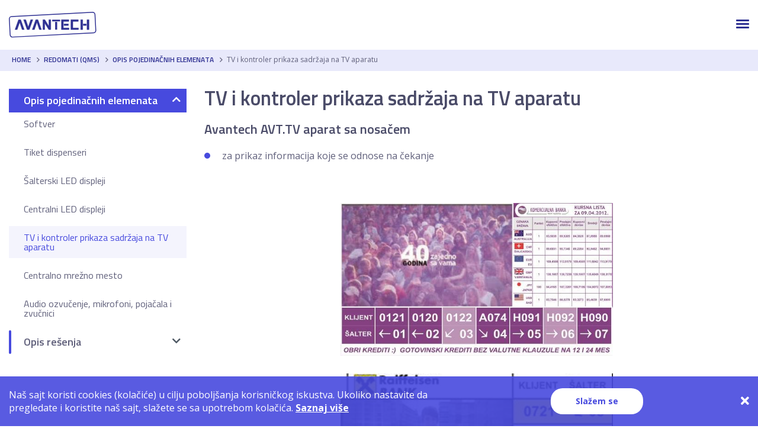

--- FILE ---
content_type: text/html;charset=UTF-8
request_url: http://www.avantech-qms.com/redomat-qms/opis-pojedinacnih-elemenata/tv-i-kontroler-prikaza-sadrzaja-na-tv-aparatu.html
body_size: 6141
content:































<!DOCTYPE html>

<html xmlns="http://www.w3.org/1999/xhtml" xml:lang="sr" lang="sr" >

    <head>
        <meta charset="utf-8" />
        <meta name="viewport" content="width=device-width, initial-scale=1, minimum-scale=1, maximum-scale=1" /> 
        
        <title>Avantech :: TV i kontroler prikaza sadržaja na TV aparatu  </title>

        <link rel="apple-touch-icon" sizes="57x57" href="/assets/front/img/favicon/apple-icon-57x57.png">
<link rel="apple-touch-icon" sizes="60x60" href="/assets/front/img/favicon/apple-icon-60x60.png">
<link rel="apple-touch-icon" sizes="72x72" href="/assets/front/img/favicon/apple-icon-72x72.png">
<link rel="apple-touch-icon" sizes="76x76" href="/assets/front/img/favicon/apple-icon-76x76.png">
<link rel="apple-touch-icon" sizes="114x114" href="/assets/front/img/favicon/apple-icon-114x114.png">
<link rel="apple-touch-icon" sizes="120x120" href="/assets/front/img/favicon/apple-icon-120x120.png">
<link rel="apple-touch-icon" sizes="144x144" href="/assets/front/img/favicon/apple-icon-144x144.png">
<link rel="apple-touch-icon" sizes="152x152" href="/assets/front/img/favicon/apple-icon-152x152.png">
<link rel="apple-touch-icon" sizes="180x180" href="/assets/front/img/favicon/apple-icon-180x180.png">
<link rel="icon" type="image/png" sizes="192x192"  href="/assets/front/img/favicon/android-icon-192x192.png">
<link rel="icon" type="image/png" sizes="32x32" href="/assets/front/img/favicon/favicon-32x32.png">
<link rel="icon" type="image/png" sizes="96x96" href="/assets/front/img/favicon/favicon-96x96.png">
<link rel="icon" type="image/png" sizes="16x16" href="/assets/front/img/favicon/favicon-16x16.png">
<link rel="manifest" href="/manifest.json">
<meta name="msapplication-TileColor" content="#ffffff">
<meta name="msapplication-TileImage" content="/ms-icon-144x144.png">
<meta name="theme-color" content="#ffffff">
        <link href="https://fonts.googleapis.com/css2?family=Montserrat:wght@100;200;300;400;500;600;700;800;900&display=swap" rel="stylesheet">
<link href="https://fonts.googleapis.com/css2?family=Open+Sans:ital,wght@0,300;0,400;0,600;0,700;0,800;1,300;1,400;1,600;1,700;1,800&display=swap" rel="stylesheet">
<link href="https://fonts.googleapis.com/css2?family=Titillium+Web:ital,wght@0,200;0,300;0,400;0,600;0,700;0,900;1,200;1,300;1,400;1,600;1,700&display=swap" rel="stylesheet">
        
<link href="/resources/fontawesome/css/all.min.css" rel="stylesheet"/>
<link href="/resources/bootstrap/css/bootstrap.min.css" rel="stylesheet"/>
<link href="/assets/front/css/platform.css" rel="stylesheet"/>
<link href="/assets/front/css/fragments.css" rel="stylesheet"/>
<link href="/assets/front/css/responsive.css" rel="stylesheet"/>
        
<script src="/resources/jQuery/jquery-3.5.1.min.js"></script>
<script type="text/javascript" src="/assets/front/js/its-global.js"></script>
<script type="text/javascript" src="/assets/front/js/app.js"></script>

        
























<meta name="copyright" content="www.avantech-qms.com"/>
<meta name="title" content="TV i kontroler prikaza sadržaja na TV aparatu"/>



<link rel="canonical" href="http://www.avantech-qms.com/redomat-qms/opis-pojedinacnih-elemenata/tv-i-kontroler-prikaza-sadrzaja-na-tv-aparatu.html" />

<meta property="og:site_name" content="Avantech"/>
<meta property="og:type" content="article"/>
<meta property="og:title" content="TV i kontroler prikaza sadržaja na TV aparatu"/>
<meta property="og:url" content="http://www.avantech-qms.com/redomat-qms/opis-pojedinacnih-elemenata/tv-i-kontroler-prikaza-sadrzaja-na-tv-aparatu.html"/>
<meta property="og:image" content="http://www.avantech-qms.com/itsinbox/thumbnail/?thumbId=0"/>


<meta name="twitter:card" content="summary"/>
<meta name="twitter:title" content="TV i kontroler prikaza sadržaja na TV aparatu"/>
<meta name="twitter:image" content="http://www.avantech-qms.com/itsinbox/thumbnail/?thumbId=0"/>


        
    </head>

    <body class="TV i kontroler prikaza sadržaja na TV aparatu">

        















<div id="responsiveNavWrapper" >
    <div class="responsiveNav ">
        <div class="responsiveNavContainer">
            <div class="closeBurger">
                <span class='first'></span>
                <span class='last'></span>
            </div>
            <nav>
                

























 









    
     
    
    
    
    
        
















<ul class="nav-list">
    
        
            
        
        

    <li class="nav-item d0      level1   ord1 null">
    














    <a href="/" class="nav-link    ">
    
    
        <span class=" ">
        
        Home
        
        </span>
    
    
    </a>


    
    </li>
    

        
            
        
        

    <li class="nav-item d1  dropdown has-child    level1   ord1 null first">
    












    



    <a href="/o-nama.html" class="nav-link    ">
    
    
        <span class=" ">
        
        O nama
        
        </span>
    
    
    </a>


    
        <!--<span class="nav-arrow"></span>-->
        <span class="nav-arrow"><i class="fas fa-chevron-down"></i><i class="fas fa-chevron-up"></i></span>

    
    <ul class="dropdown-menu1">
    

        
            
        
        

    <li class="nav-item d2      level1   ord1 null first">
    












    



    <a href="/o-nama/o-kompaniji.html" class="nav-link dropdown-item   ">
    
    
        <span class=" ">
        
        O kompaniji
        
        </span>
    
    
    </a>


    
    </li>
    

        
            
        
        

    <li class="nav-item d2      level1   ord2 null">
    












    



    <a href="/o-nama/zasto-avantech-electronics.html" class="nav-link dropdown-item   ">
    
    
        <span class=" ">
        
        Zašto Avantech Electronics?
        
        </span>
    
    
    </a>


    
    </li>
    

        
            
        
        

    <li class="nav-item d2      level1   ord3 null">
    












    



    <a href="/o-nama/zaposlenje.html" class="nav-link dropdown-item   ">
    
    
        <span class=" ">
        
        Zaposlenje
        
        </span>
    
    
    </a>


    
    </li>
    

        
            
        
        

    <li class="nav-item d2      level1   ord4 null">
    












    



    <a href="/o-nama/reference.html" class="nav-link dropdown-item   ">
    
    
        <span class=" ">
        
        Reference
        
        </span>
    
    
    </a>


    
    </li>
    

        
            
        
        

    <li class="nav-item d2      level1  last  ord5 null last">
    












    



    <a href="/o-nama/sistem-kvaliteta.html" class="nav-link dropdown-item   ">
    
    
        <span class=" ">
        
        Sistem kvaliteta
        
        </span>
    
    
    </a>


    
    </li>
    

        
            
        
        </ul></li>

    <li class="nav-item d1  dropdown has-child   onPath  level1   ord2 null">
    












    



    <a href="/redomat-qms.html" class="nav-link    onPath ">
    
    
        <span class=" ">
        
        Redomati (QMS)
        
        </span>
    
    
    </a>


    
        <!--<span class="nav-arrow"></span>-->
        <span class="nav-arrow"><i class="fas fa-chevron-down"></i><i class="fas fa-chevron-up"></i></span>

    
    <ul class="dropdown-menu1">
    

        
            
        
        

    <li class="nav-item d2  dropdown has-child   onPath  level1   ord1 null first">
    












    



    <a href="/redomat-qms/opis-pojedinacnih-elemenata.html" class="nav-link dropdown-item   onPath ">
    
    
        <span class=" ">
        
        Opis pojedinačnih elemenata
        
        </span>
    
    
    </a>


    
    <ul class="dropdown-menu1">
    

        
            
        
        

    <li class="nav-item d3      level1   ord1 null first">
    












    



    <a href="/redomat-qms/opis-pojedinacnih-elemenata/softver.html" class="nav-link dropdown-item   ">
    
    
        <span class=" ">
        
        Softver
        
        </span>
    
    
    </a>


    
    </li>
    

        
            
        
        

    <li class="nav-item d3      level1   ord2 null">
    












    



    <a href="/redomat-qms/opis-pojedinacnih-elemenata/tiket-dispenseri.html" class="nav-link dropdown-item   ">
    
    
        <span class=" ">
        
        Tiket dispenseri
        
        </span>
    
    
    </a>


    
    </li>
    

        
            
        
        

    <li class="nav-item d3      level1   ord3 null">
    












    



    <a href="/redomat-qms/opis-pojedinacnih-elemenata/salterski-led-displeji.html" class="nav-link dropdown-item   ">
    
    
        <span class=" ">
        
        Šalterski LED displeji 
        
        </span>
    
    
    </a>


    
    </li>
    

        
            
        
        

    <li class="nav-item d3      level1   ord4 null">
    












    



    <a href="/redomat-qms/opis-pojedinacnih-elemenata/centralni-led-displeji.html" class="nav-link dropdown-item   ">
    
    
        <span class=" ">
        
        Centralni LED displeji
        
        </span>
    
    
    </a>


    
    </li>
    

        
            
        
        

    <li class="nav-item d3     onPath  level1   ord5 null">
    












    



    <a href="/redomat-qms/opis-pojedinacnih-elemenata/tv-i-kontroler-prikaza-sadrzaja-na-tv-aparatu.html" class="nav-link dropdown-item   onPath ">
    
    
        <span class=" ">
        
        TV i kontroler prikaza sadržaja na TV aparatu
        
        </span>
    
    
    </a>


    
    </li>
    

        
            
        
        

    <li class="nav-item d3      level1   ord6 null">
    












    



    <a href="/redomat-qms/opis-pojedinacnih-elemenata/centralno-mrezno-mesto.html" class="nav-link dropdown-item   ">
    
    
        <span class=" ">
        
        Centralno mrežno mesto
        
        </span>
    
    
    </a>


    
    </li>
    

        
            
        
        

    <li class="nav-item d3      level1  last  ord7 null last">
    












    



    <a href="/redomat-qms/opis-pojedinacnih-elemenata/audio-ozvucenje-mikrofoni-pojacala-i-zvucnici.html" class="nav-link dropdown-item   ">
    
    
        <span class=" ">
        
        Audio ozvučenje, mikrofoni, pojačala i zvučnici
        
        </span>
    
    
    </a>


    
    </li>
    

        
            
        
        </ul></li>

    <li class="nav-item d2  dropdown has-child    level1  last  ord2 null">
    












    



    <a href="/redomat-qms/opis-resenja.html" class="nav-link dropdown-item   ">
    
    
        <span class=" ">
        
        Opis rešenja
        
        </span>
    
    
    </a>


    
    <ul class="dropdown-menu1">
    

        
            
        
        

    <li class="nav-item d3      level1   ord1 null first">
    












    



    <a href="/redomat-qms/opis-resenja/banke.html" class="nav-link dropdown-item   ">
    
    
        <span class=" ">
        
        Banke
        
        </span>
    
    
    </a>


    
    </li>
    

        
            
        
        

    <li class="nav-item d3      level1   ord2 null">
    












    



    <a href="/redomat-qms/opis-resenja/zdravstvene-ustanove.html" class="nav-link dropdown-item   ">
    
    
        <span class=" ">
        
        Zdravstvene ustanove
        
        </span>
    
    
    </a>


    
    </li>
    

        
            
        
        

    <li class="nav-item d3      level1   ord3 null">
    












    



    <a href="/redomat-qms/opis-resenja/retail.html" class="nav-link dropdown-item   ">
    
    
        <span class=" ">
        
        Retail
        
        </span>
    
    
    </a>


    
    </li>
    

        
            
        
        

    <li class="nav-item d3      level1  last  ord4 null last">
    












    



    <a href="/redomat-qms/opis-resenja/javne-ustanove.html" class="nav-link dropdown-item   ">
    
    
        <span class=" ">
        
        Javne ustanove
        
        </span>
    
    
    </a>


    
    </li>
    

        
            
        
        </ul></li></ul></li>

    <li class="nav-item d1      level1   ord3 null">
    












    



    <a href="/iot-parking-resenja.html" class="nav-link    ">
    
    
        <span class=" ">
        
        IoT parking rešenja
        
        </span>
    
    
    </a>


    
    </li>
    

        
            
        
        

    <li class="nav-item d1  dropdown has-child    level1   ord4 null">
    












    



    <a href="/media-centar.html" class="nav-link    ">
    
    
        <span class=" ">
        
        Media Centar
        
        </span>
    
    
    </a>


    
        <!--<span class="nav-arrow"></span>-->
        <span class="nav-arrow"><i class="fas fa-chevron-down"></i><i class="fas fa-chevron-up"></i></span>

    
    <ul class="dropdown-menu1">
    

        
            
        
        

    <li class="nav-item d2      level1   ord1 null first">
    












    



    <a href="/media-centar/vesti.html" class="nav-link dropdown-item   ">
    
    
        <span class=" ">
        
        Vesti
        
        </span>
    
    
    </a>


    
    </li>
    

        
            
        
        

    <li class="nav-item d2      level1   ord2 null">
    












    



    <a href="/media-centar/case-studies.html" class="nav-link dropdown-item   ">
    
    
        <span class=" ">
        
        Case studies
        
        </span>
    
    
    </a>


    
    </li>
    

        
            
        
        

    <li class="nav-item d2      level1   ord3 null">
    












    



    <a href="/media-centar/galerije.html" class="nav-link dropdown-item   ">
    
    
        <span class=" ">
        
        Galerije
        
        </span>
    
    
    </a>


    
    </li>
    

        
            
        
        

    <li class="nav-item d2      level1  last  ord4 null last">
    












    



    <a href="/media-centar/download.html" class="nav-link dropdown-item   ">
    
    
        <span class=" ">
        
        Download
        
        </span>
    
    
    </a>


    
    </li>
    

        
            
        
        </ul></li>

    <li class="nav-item d1      level1   ord5 null">
    












    



    <a href="/razvoj-softvera.html" class="nav-link    ">
    
    
        <span class=" ">
        
        Razvoj softvera
        
        </span>
    
    
    </a>


    
    </li>
    

        
        

    <li class="nav-item d1      level1  last  ord6 null last">
    












    



    <a href="/kontakt.html" class="nav-link    ">
    
    
        <span class=" ">
        
        Kontakt
        
        </span>
    
    
    </a>


    
    </li>
    

</ul>

    
    
    
    
    

            </nav>
            <div class="responsive app-links">
                <div class="app-language">



<div class="language-bar">
     
        
        
        <a href="/" class="sr active">Srb</a>
    
        
        
            
        
        <a href="/en.html" class="en ">Eng</a>
    
<!--    <a class="active" href="/eng/">Srb</a>
    <a href="/">Eng</a>-->
    

</div>
</div>
            </div>
        </div>
    </div>
</div>

<header> 
    <div class="app-header">
        <div class="header-container">

            <div class="app-brand">
                
                    
                    
                        <div class="logo">
                            <a href="/" title="Avantech">
                                <span class="sr-only">Avantech</span>
                            </a>
                        </div>
                    
                  
            </div>
            <!--            <div class="closeBurger">
                            <span class="first"></span>
                            <span class="last"></span>
                        </div>-->
            <div class="app-nav">
                <nav>
                    


























 









    
     
    
    
    
    
    
    
    
    
        














<ul class="multiMenu"> 
    

        





<li class="   level1   ord1 d0">
    
        














    <a href="/" class="nav-link    ">
    
    
        <span class=" ">
        
        Home
        
        </span>
    
    
    </a>


        
            </li>

            

        

        




    
    


<li class="   level1   ord1 d1">
    <div class="navHolder">
        












    



    <a href="/o-nama.html" class="nav-link    subL1">
    
    
        <span class=" ">
        
        O nama
        
        </span>
    
    
    </a>


        
            <div class="navL1"> 
            
            <ul>

            

        

        





<li class="   level1   ord1 d2">
    
        












    



    <a href="/o-nama/o-kompaniji.html" class="nav-link    ">
    
    
        O kompaniji
        
    
    </a>


        
            </li>

            

        

        





<li class="   level1   ord2 d2">
    
        












    



    <a href="/o-nama/zasto-avantech-electronics.html" class="nav-link    ">
    
    
        Zašto Avantech Electronics?
        
    
    </a>


        
            </li>

            

        

        





<li class="   level1   ord3 d2">
    
        












    



    <a href="/o-nama/zaposlenje.html" class="nav-link    ">
    
    
        Zaposlenje
        
    
    </a>


        
            </li>

            

        

        





<li class="   level1   ord4 d2">
    
        












    



    <a href="/o-nama/reference.html" class="nav-link    ">
    
    
        Reference
        
    
    </a>


        
            </li>

            

        

        





<li class="   level1  last  ord5 d2">
    
        












    



    <a href="/o-nama/sistem-kvaliteta.html" class="nav-link    ">
    
    
        Sistem kvaliteta
        
    
    </a>


        
            </li>

            

        

         
        </ul>
    </div>
</div>
</li>





    
    


<li class="  onPath  level1   ord2 d1">
    <div class="navHolder">
        












    



    <a href="/redomat-qms.html" class="nav-link    onPath subL1">
    
    
        <span class=" ">
        
        Redomati (QMS)
        
        </span>
    
    
    </a>


        
            <div class="navL1"> 
            
            <ul>

            

        

        




    
    


<li class="  onPath  level1   ord1 d2">
    <div class="navHolder">
        












    



    <a href="/redomat-qms/opis-pojedinacnih-elemenata.html" class="nav-link    onPath subL2">
    
    
        Opis pojedinačnih elemenata
        
    
    </a>


        
            <div class="navL2"> 
            
            <ul>

            

        

        





<li class="   level1   ord1 d3">
    
        












    



    <a href="/redomat-qms/opis-pojedinacnih-elemenata/softver.html" class="nav-link    ">
    
    
        Softver
        
    
    </a>


        
            </li>

            

        

        





<li class="   level1   ord2 d3">
    
        












    



    <a href="/redomat-qms/opis-pojedinacnih-elemenata/tiket-dispenseri.html" class="nav-link    ">
    
    
        Tiket dispenseri
        
    
    </a>


        
            </li>

            

        

        





<li class="   level1   ord3 d3">
    
        












    



    <a href="/redomat-qms/opis-pojedinacnih-elemenata/salterski-led-displeji.html" class="nav-link    ">
    
    
        Šalterski LED displeji 
        
    
    </a>


        
            </li>

            

        

        





<li class="   level1   ord4 d3">
    
        












    



    <a href="/redomat-qms/opis-pojedinacnih-elemenata/centralni-led-displeji.html" class="nav-link    ">
    
    
        Centralni LED displeji
        
    
    </a>


        
            </li>

            

        

        





<li class="  onPath  level1   ord5 d3">
    
        












    



    <a href="/redomat-qms/opis-pojedinacnih-elemenata/tv-i-kontroler-prikaza-sadrzaja-na-tv-aparatu.html" class="nav-link    onPath ">
    
    
        TV i kontroler prikaza sadržaja na TV aparatu
        
    
    </a>


        
            </li>

            

        

        





<li class="   level1   ord6 d3">
    
        












    



    <a href="/redomat-qms/opis-pojedinacnih-elemenata/centralno-mrezno-mesto.html" class="nav-link    ">
    
    
        Centralno mrežno mesto
        
    
    </a>


        
            </li>

            

        

        





<li class="   level1  last  ord7 d3">
    
        












    



    <a href="/redomat-qms/opis-pojedinacnih-elemenata/audio-ozvucenje-mikrofoni-pojacala-i-zvucnici.html" class="nav-link    ">
    
    
        Audio ozvučenje, mikrofoni, pojačala i zvučnici
        
    
    </a>


        
            </li>

            

        

         
        </ul>
    </div>
</div>
</li>





    
    


<li class="   level1  last  ord2 d2">
    <div class="navHolder">
        












    



    <a href="/redomat-qms/opis-resenja.html" class="nav-link    subL2">
    
    
        Opis rešenja
        
    
    </a>


        
            <div class="navL2"> 
            
            <ul>

            

        

        





<li class="   level1   ord1 d3">
    
        












    



    <a href="/redomat-qms/opis-resenja/banke.html" class="nav-link    ">
    
    
        Banke
        
    
    </a>


        
            </li>

            

        

        





<li class="   level1   ord2 d3">
    
        












    



    <a href="/redomat-qms/opis-resenja/zdravstvene-ustanove.html" class="nav-link    ">
    
    
        Zdravstvene ustanove
        
    
    </a>


        
            </li>

            

        

        





<li class="   level1   ord3 d3">
    
        












    



    <a href="/redomat-qms/opis-resenja/retail.html" class="nav-link    ">
    
    
        Retail
        
    
    </a>


        
            </li>

            

        

        





<li class="   level1  last  ord4 d3">
    
        












    



    <a href="/redomat-qms/opis-resenja/javne-ustanove.html" class="nav-link    ">
    
    
        Javne ustanove
        
    
    </a>


        
            </li>

            

        

         
        </ul>
    </div>
</div>
</li>
 
        </ul>
    </div>
</div>
</li>






<li class="   level1   ord3 d1">
    
        












    



    <a href="/iot-parking-resenja.html" class="nav-link    ">
    
    
        <span class=" ">
        
        IoT parking rešenja
        
        </span>
    
    
    </a>


        
            </li>

            

        

        




    
    


<li class="   level1   ord4 d1">
    <div class="navHolder">
        












    



    <a href="/media-centar.html" class="nav-link    subL1">
    
    
        <span class=" ">
        
        Media Centar
        
        </span>
    
    
    </a>


        
            <div class="navL1"> 
            
            <ul>

            

        

        





<li class="   level1   ord1 d2">
    
        












    



    <a href="/media-centar/vesti.html" class="nav-link    ">
    
    
        Vesti
        
    
    </a>


        
            </li>

            

        

        





<li class="   level1   ord2 d2">
    
        












    



    <a href="/media-centar/case-studies.html" class="nav-link    ">
    
    
        Case studies
        
    
    </a>


        
            </li>

            

        

        





<li class="   level1   ord3 d2">
    
        












    



    <a href="/media-centar/galerije.html" class="nav-link    ">
    
    
        Galerije
        
    
    </a>


        
            </li>

            

        

        





<li class="   level1  last  ord4 d2">
    
        












    



    <a href="/media-centar/download.html" class="nav-link    ">
    
    
        Download
        
    
    </a>


        
            </li>

            

        

         
        </ul>
    </div>
</div>
</li>






<li class="   level1   ord5 d1">
    
        












    



    <a href="/razvoj-softvera.html" class="nav-link    ">
    
    
        <span class=" ">
        
        Razvoj softvera
        
        </span>
    
    
    </a>


        
            </li>

            

        

        





<li class="   level1  last  ord6 d1">
    
        












    



    <a href="/kontakt.html" class="nav-link    ">
    
    
        <span class=" ">
        
        Kontakt
        
        </span>
    
    
    </a>


        
            </li>

            

        
        </ul>
<!--    </div>
</div>-->
</li>
</ul>
    


                </nav>
            </div>


            <div class="burger">
                <span class="first"></span>
                <span class="middle"></span>
                <span class="last"></span>
            </div>
            <div class="app-links">
                <div class="app-language">



<div class="language-bar">
     
        
        
        <a href="/" class="sr active">Srb</a>
    
        
        
            
        
        <a href="/en.html" class="en ">Eng</a>
    
<!--    <a class="active" href="/eng/">Srb</a>
    <a href="/">Eng</a>-->
    

</div>
</div>
            </div>




        </div>
    </div>

</header>

<div id="saglasnost-container">
    <div id="saglasnost-prihvatanje">
        <div class="container">
            <div class="text">
                <p>Naš sajt koristi cookies (kolačiće) u cilju poboljšanja korisničkog iskustva. Ukoliko nastavite da pregledate i koristite naš sajt, slažete se sa upotrebom kolačića.&nbsp;<a target="_blank" href="/sr/privacy-policy.html" title="Saznaj više">Saznaj više</a></p>
            </div>
            <button id="accept" title="Slažem se">Slažem se</button>
            <button id="decline" title="Zatvori"><i class="fas fa-times"></i></button>
        </div>
    </div>
</div>

<script>
    $(document).ready(function () {
        var d = new Date();
        var year = d.getFullYear();
        var month = d.getMonth();
        var day = d.getDate();
        var c = new Date(year + 1, month, day).toUTCString();
        var saglasnost = 'undefined';
        
        var value = "; " + document.cookie;
        var parts = value.split("; " + "saglasnost" + "=");
        if (parts.length == 2) {
            saglasnost = parts.pop().split(";").shift();
        }
        if (saglasnost === 'true') {
//            runTracking(); //Run Google Analytics
        } else if (saglasnost === 'undefined') {
            $('#saglasnost-container').animate({'bottom': '0'}, 2000);
            $('#saglasnost-prihvatanje').addClass('visible');
            $('#saglasnost-prihvatanje button#accept').on('click', function () {
                document.cookie = 'saglasnost=true; expires=' + c;
                saglasnost = 'true';
//                runTracking();
                $('#saglasnost-container').animate({'bottom': '-300px'}, 2000);
            });
            $('#saglasnost-prihvatanje button#decline').on('click', function () {
                document.cookie = 'saglasnost=false; expires=' + c;
                saglasnost = 'false';
                $('#saglasnost-container').animate({'bottom': '-300px'}, 2000);
            });
        }
    });
</script>

<script>

    //fixed header
    $(window).scroll(function () {
        if ($(window).scrollTop() > 40) {
            $('.app-header').addClass('fixed');
        } else {
            $('.app-header').removeClass('fixed');
        }
    });

    $(document).ready(function () {
        if ($(window).width() > 959) {
            $(".opeSubNav").click(function () {
                $('ul.dropdown-menu1').addClass('show');
            });
        }
    });

    $('.burger').on('click', function () {
        $('#responsiveNavWrapper').addClass('active');
        $('body').addClass('unable-scroll');
    });

    $('.closeBurger').on('click', function () {
        $('#responsiveNavWrapper').removeClass('active');
        $('body').removeClass('unable-scroll');
    });
</script>

        <div class="app-wrapper sidebarJnode">  
            <!--<div class="container">-->
                <div id="stripe1"></div> 
                <main class="app-main">
                    <div id="content"><div class="breadcrumbsWrapper">
            <div class='container'>
                








    <div class="breadcrumbsLink   first">
        














    <a href="/" class="nav-link   ">
    
    
        Home
        
    
    </a>

        <span class="separator"></span>
                

        </div>

    <div class="breadcrumbsLink  ">
        












    



    <a href="/redomat-qms.html" class="nav-link   ">
    
    
        Redomati (QMS)
        
    
    </a>

        <span class="separator"></span>
                

        </div>

    <div class="breadcrumbsLink  ">
        












    



    <a href="/redomat-qms/opis-pojedinacnih-elemenata.html" class="nav-link   ">
    
    
        Opis pojedinačnih elemenata
        
    
    </a>

        <span class="separator"></span>
                

        </div>

    <div class="breadcrumbsLink  last ">
        












    



    
        TV i kontroler prikaza sadržaja na TV aparatu
        
    
        
                

        </div>


            </div>
        </div>
        <div class="container">
            





<div class="sideBarNav">
    



















 









    
     
    
    
    
    
    
    
        















<nav ui-nav class="navi clear-fix">
    <ul class="nav ng-score" id="nav">
        

            
                
            

            

    
        
    
    
        <li class="  onPath  level1   ord1 null hasChildren active" ui-toggle-class="active">
        

        
        



























<a href="/redomat-qms/opis-pojedinacnih-elemenata.html" class="inactive   onPath  link ">
    
    
        
        

        
            

            
                
                
                Opis pojedinačnih elemenata
                
                
            
        
        
            
            

            
        
    </a>

    
                <span class="float-right">
                
                <span class="closeNav"></span>
                <span class="openNav"></span>
                </span>
    



        

        

        
            
                <span class="openSubNav"><i class="fas fa-chevron-down"></i><i class="fas fa-chevron-up"></i></span>
                <span class="closeSubNav"></span>
                <ul class="nav nav-sub">
                
                
    

    



            
                
            

            

    
    

        
        <li class="">
        
        



























<a href="/redomat-qms/opis-pojedinacnih-elemenata/softver.html" class="inactive     ">
    
        Softver
    
    

        
        
            
            
    </a>

    



        

        

        
            
                
            </li>
        
    

    



            
                
            

            

    
    

        
        <li class="">
        
        



























<a href="/redomat-qms/opis-pojedinacnih-elemenata/tiket-dispenseri.html" class="inactive     ">
    
        Tiket dispenseri
    
    

        
        
            
            
    </a>

    



        

        

        
            
                
            </li>
        
    

    



            
                
            

            

    
    

        
        <li class="">
        
        



























<a href="/redomat-qms/opis-pojedinacnih-elemenata/salterski-led-displeji.html" class="inactive     ">
    
        Šalterski LED displeji 
    
    

        
        
            
            
    </a>

    



        

        

        
            
                
            </li>
        
    

    



            
                
            

            

    
    

        
        <li class="">
        
        



























<a href="/redomat-qms/opis-pojedinacnih-elemenata/centralni-led-displeji.html" class="inactive     ">
    
        Centralni LED displeji
    
    

        
        
            
            
    </a>

    



        

        

        
            
                
            </li>
        
    

    



            
                
            

            

    
    

        
        <li class="">
        
        



























<a href="/redomat-qms/opis-pojedinacnih-elemenata/tv-i-kontroler-prikaza-sadrzaja-na-tv-aparatu.html" class="inactive   onPath   ">
    
        TV i kontroler prikaza sadržaja na TV aparatu
    
    

        
        
            
            
    </a>

    



        

        

        
            
                
            </li>
        
    

    



            
                
            

            

    
    

        
        <li class="">
        
        



























<a href="/redomat-qms/opis-pojedinacnih-elemenata/centralno-mrezno-mesto.html" class="inactive     ">
    
        Centralno mrežno mesto
    
    

        
        
            
            
    </a>

    



        

        

        
            
                
            </li>
        
    

    



            
                
            

            

    
    

        
        <li class="">
        
        



























<a href="/redomat-qms/opis-pojedinacnih-elemenata/audio-ozvucenje-mikrofoni-pojacala-i-zvucnici.html" class="inactive     ">
    
        Audio ozvučenje, mikrofoni, pojačala i zvučnici
    
    

        
        
            
            
    </a>

    



        

        

        
            
                
            </li>
        
    

    



            
                
            

            
            </ul>
        </li>
    

    
        
    
    
        <li class="   level1  last  ord2 null hasChildren active" ui-toggle-class="active">
        

        
        



























<a href="/redomat-qms/opis-resenja.html" class="inactive    link ">
    
    
        
        

        
            

            
                
                
                Opis rešenja
                
                
            
        
        
            
            

            
        
    </a>

    
                <span class="float-right">
                
                <span class="closeNav"></span>
                <span class="openNav"></span>
                </span>
    



        

        

        
            
                <span class="openSubNav"><i class="fas fa-chevron-down"></i><i class="fas fa-chevron-up"></i></span>
                <span class="closeSubNav"></span>
                <ul class="nav nav-sub">
                
                
    

    



            
                
            

            

    
    

        
        <li class="">
        
        



























<a href="/redomat-qms/opis-resenja/banke.html" class="inactive     ">
    
        Banke
    
    

        
        
            
            
    </a>

    



        

        

        
            
                
            </li>
        
    

    



            
                
            

            

    
    

        
        <li class="">
        
        



























<a href="/redomat-qms/opis-resenja/zdravstvene-ustanove.html" class="inactive     ">
    
        Zdravstvene ustanove
    
    

        
        
            
            
    </a>

    



        

        

        
            
                
            </li>
        
    

    



            
                
            

            

    
    

        
        <li class="">
        
        



























<a href="/redomat-qms/opis-resenja/retail.html" class="inactive     ">
    
        Retail
    
    

        
        
            
            
    </a>

    



        

        

        
            
                
            </li>
        
    

    



            

            

    
    

        
        <li class="">
        
        



























<a href="/redomat-qms/opis-resenja/javne-ustanove.html" class="inactive     ">
    
        Javne ustanove
    
    

        
        
            
            
    </a>

    



        

        

        
            
                
            </li>
        
    

    


</ul>
</nav>
    
    
    

</div>

            <div class="mainContainer">
                <div class="header-intro">
                    <h1 class="pageTitle">TV i kontroler prikaza sadržaja na TV aparatu</h1>
                </div>
                             
                
                    <div class="contentBody body mb-30">
                        <h4>Avantech AVT.TV aparat sa nosačem</h4>
<ul>
<li>za prikaz informacija koje se odnose na čekanje</li>
</ul>
<p> <!--<box box-center 314240 media>--><!--<box box-center 314239 media>--></p>
<hr />
<h4>Avantech AVT-PCMMB kontroler prikaza sadržaja na TV aparatu</h4>
<ul>
<li>sa ethernet konekcijom i HDMI izlazom sa mogućnošću prikazivanja unapred predefinisane web strane koje generiše sistem za upravljanje redovima.</li>
<li>na web stranama koje generiše sistem za upravljanje redovima se prikazuju redni brojevi klijenata kao i lokacije gde su radna mesta locirana (za prozvane klijente).</li>
</ul>
<p><!--<box box-center 314241 media>--></p>
                    </div>
                    <div class="bodyIcons">
                        




<!-- Social Share Button BEGIN -->
<div class="addthis_toolbox addthis_default_style fix">
    <div class="shareTitle">Share</div>

    <!--<div class="fb-like" data-send="false" class="left" data-layout="button_count" data-width="150" data-show-faces="false" data-action="recommend"></div>-->
    <div class="facebook_share shareLinkHolder">
        <!--<a class="facebook" rel="nofollow" href="http://www.facebook.com/share.php?u=http://www.avantech-qms.com/redomat-qms/opis-pojedinacnih-elemenata/tv-i-kontroler-prikaza-sadrzaja-na-tv-aparatu.html" title="Facebook Share" onclick="return openPopup(this.href,650,400);"></a>-->
        <a href="http://www.facebook.com/share.php?u=http://www.avantech-qms.com/redomat-qms/opis-pojedinacnih-elemenata/tv-i-kontroler-prikaza-sadrzaja-na-tv-aparatu.html"
           target="popup" onclick="window.open('http://www.facebook.com/share.php?u=http://www.avantech-qms.com/redomat-qms/opis-pojedinacnih-elemenata/tv-i-kontroler-prikaza-sadrzaja-na-tv-aparatu.html', 'popup', 'width=600,height=600');
                   return false;">
            <span class="circle"><i class="fab fa-facebook-f"></i></span>   
        </a>


    </div>
    <div class="linkedin_share shareLinkHolder">
        <a href="https://www.linkedin.com/sharing/share-offsite/?url=www.avantech-qms.com"
           target="popup" onclick="window.open('https://www.linkedin.com/sharing/share-offsite/?url=www.avantech-qms.com', 'popup', 'width=600,height=600');
                   return false;">
            <span class="circle"><i class="fab fa-linkedin-in"></i></span>
        </a>
    </div>
    <div class="twitter_share shareLinkHolder">
        <!--<a href="http://twitter.com/share" class="twitter-share-button" data-count="horizontal"></a>-->
        <a href="http://twitter.com/share"
           target="popup" onclick="window.open('http://twitter.com/share', 'popup', 'width=600,height=600');
                   return false;">
            <span class="circle"><i class="fab fa-twitter"></i></span>
        </a>


    </div>
    <!--<div class="g-plusone" data-size="medium"></div>-->
    <!--    <div class="g-plus_share">
            <a href="https://plus.google.com/share?url=https://www.avantech-qms.com/redomat-qms/opis-pojedinacnih-elemenata/tv-i-kontroler-prikaza-sadrzaja-na-tv-aparatu.html"
               target="popup" onclick="window.open('https://plus.google.com/share?url=https://www.avantech-qms.com/redomat-qms/opis-pojedinacnih-elemenata/tv-i-kontroler-prikaza-sadrzaja-na-tv-aparatu.html', 'popup', 'width=600,height=600');
                       return false;"></a>
        </div>-->

</div>

<!-- Social Share Button END -->
                    </div>
                </div>
            </div>
        </div>
                </main>
            <!--</div>-->
        </div>

        












    <footer class="footer">

        <div class="footer-top">
            <div class="container">
                <!--<div class="footer-top_holder">-->
                <div class="footer-logo">
                    <img src="/assets/front/img/footer/footer-logo.svg">
                </div>
                <div class="footer-navigation">
            



















 









    
     
    
    
    
    
        
















<ul class="nav-list">
    
        
            
        
        

    <li class="nav-item d1  dropdown has-child  depth1 first">
    












    



    <a href="/o-nama.html" class="nav-link    ">
    
    
        O nama
        
    
    </a>


    
        <!--<span class="nav-arrow"></span>-->
        <span class="nav-arrow"><i class="fas fa-chevron-down"></i><i class="fas fa-chevron-up"></i></span>

    
    <ul class="dropdown-menu1">
    

        
            
        
        

    <li class="nav-item d2    depth2 first">
    












    



    <a href="/o-nama/o-kompaniji.html" class="nav-link dropdown-item   ">
    
    
        O kompaniji
        
    
    </a>


    
    </li>
    

        
            
        
        

    <li class="nav-item d2    depth2">
    












    



    <a href="/o-nama/zasto-avantech-electronics.html" class="nav-link dropdown-item   ">
    
    
        Zašto Avantech Electronics?
        
    
    </a>


    
    </li>
    

        
            
        
        

    <li class="nav-item d2    depth2">
    












    



    <a href="/o-nama/zaposlenje.html" class="nav-link dropdown-item   ">
    
    
        Zaposlenje
        
    
    </a>


    
    </li>
    

        
            
        
        

    <li class="nav-item d2    depth2">
    












    



    <a href="/o-nama/reference.html" class="nav-link dropdown-item   ">
    
    
        Reference
        
    
    </a>


    
    </li>
    

        
            
        
        

    <li class="nav-item d2    depth2 last">
    












    



    <a href="/o-nama/sistem-kvaliteta.html" class="nav-link dropdown-item   ">
    
    
        Sistem kvaliteta
        
    
    </a>


    
    </li>
    

        
            
        
        </ul></li>

    <li class="nav-item d1  dropdown has-child  depth1">
    












    



    <a href="/redomat-qms.html" class="nav-link    ">
    
    
        Redomati (QMS)
        
    
    </a>


    
        <!--<span class="nav-arrow"></span>-->
        <span class="nav-arrow"><i class="fas fa-chevron-down"></i><i class="fas fa-chevron-up"></i></span>

    
    <ul class="dropdown-menu1">
    

        
            
        
        

    <li class="nav-item d2    depth2 first">
    












    



    <a href="/redomat-qms/opis-pojedinacnih-elemenata.html" class="nav-link dropdown-item   ">
    
    
        Opis pojedinačnih elemenata
        
    
    </a>


    
    </li>
    

        
            
        
        

    <li class="nav-item d2    depth2 last">
    












    



    <a href="/redomat-qms/opis-resenja.html" class="nav-link dropdown-item   ">
    
    
        Opis rešenja
        
    
    </a>


    
    </li>
    

        
            
        
        </ul></li>

    <li class="nav-item d1    depth1">
    












    



    <a href="/iot-parking-resenja.html" class="nav-link    ">
    
    
        IoT parking rešenja
        
    
    </a>


    
    </li>
    

        
            
        
        

    <li class="nav-item d1  dropdown has-child  depth1">
    












    



    <a href="/media-centar.html" class="nav-link    ">
    
    
        Media Centar
        
    
    </a>


    
        <!--<span class="nav-arrow"></span>-->
        <span class="nav-arrow"><i class="fas fa-chevron-down"></i><i class="fas fa-chevron-up"></i></span>

    
    <ul class="dropdown-menu1">
    

        
            
        
        

    <li class="nav-item d2    depth2 first">
    












    



    <a href="/media-centar/vesti.html" class="nav-link dropdown-item   ">
    
    
        Vesti
        
    
    </a>


    
    </li>
    

        
            
        
        

    <li class="nav-item d2    depth2">
    












    



    <a href="/media-centar/case-studies.html" class="nav-link dropdown-item   ">
    
    
        Case studies
        
    
    </a>


    
    </li>
    

        
            
        
        

    <li class="nav-item d2    depth2">
    












    



    <a href="/media-centar/galerije.html" class="nav-link dropdown-item   ">
    
    
        Galerije
        
    
    </a>


    
    </li>
    

        
            
        
        

    <li class="nav-item d2    depth2 last">
    












    



    <a href="/media-centar/download.html" class="nav-link dropdown-item   ">
    
    
        Download
        
    
    </a>


    
    </li>
    

        
            
        
        </ul></li>

    <li class="nav-item d1    depth1">
    












    



    <a href="/razvoj-softvera.html" class="nav-link    ">
    
    
        Razvoj softvera
        
    
    </a>


    
    </li>
    

        
        

    <li class="nav-item d1    depth1 last">
    












    



    <a href="/kontakt.html" class="nav-link    ">
    
    
        Kontakt
        
    
    </a>


    
    </li>
    

</ul>

    
    
    
    
    

            </div>
        </div>
    </div>
    <!--</div>-->

    <div class="footer-bottom">
        <div class="container">
            <div class="footer-copy">
                <div class="copy">Copyright © 2026
                    
                    Avantech
                    
                    <!--<p class="power">Powered by <a href="http://www.itsinbox.com/" target="_blank"> Inbox ITS</a></p>-->
                </div>
                <div class="security">
                    <img class='' src="/assets/front/img/footer/cis.svg"/>
                    <img src="/assets/front/img/footer/quality-austria.svg"/>
                </div>
            </div>
        </div>

        
</footer>

        

        <script src="/resources/bootstrap/js/bootstrap.min.js"></script>
<script src="/assets/front/js/box-unpacker.js"></script>
    </body>
</html>




--- FILE ---
content_type: text/html;charset=UTF-8
request_url: http://www.avantech-qms.com/boxes/mediaBox.jsp
body_size: 187
content:






    
        <div class="image-box box-center box465" style="width:50%">
            <span class="hide">314240</span>
            <img width="100%" title="" alt="" src="/upload/media/2021/2/11/11074/TV_Kombank.jpg"/>
            
        </div>
    


--- FILE ---
content_type: text/html;charset=UTF-8
request_url: http://www.avantech-qms.com/boxes/mediaBox.jsp
body_size: 185
content:






    
        <div class="image-box box-center box465" style="width:50%">
            <span class="hide">314239</span>
            <img width="100%" title="" alt="" src="/upload/media/2021/2/11/11073/TV_Raiff.jpg"/>
            
        </div>
    


--- FILE ---
content_type: text/html;charset=UTF-8
request_url: http://www.avantech-qms.com/boxes/mediaBox.jsp
body_size: 187
content:






    
        <div class="image-box box-center box465" style="width:50%">
            <span class="hide">314240</span>
            <img width="100%" title="" alt="" src="/upload/media/2021/2/11/11074/TV_Kombank.jpg"/>
            
        </div>
    


--- FILE ---
content_type: text/html;charset=UTF-8
request_url: http://www.avantech-qms.com/boxes/mediaBox.jsp
body_size: 185
content:






    
        <div class="image-box box-center box465" style="width:50%">
            <span class="hide">314239</span>
            <img width="100%" title="" alt="" src="/upload/media/2021/2/11/11073/TV_Raiff.jpg"/>
            
        </div>
    


--- FILE ---
content_type: text/html;charset=UTF-8
request_url: http://www.avantech-qms.com/boxes/mediaBox.jsp
body_size: 188
content:






    
        <div class="image-box box-center box465" style="width:50%">
            <span class="hide">314241</span>
            <img width="100%" title="" alt="" src="/upload/media/2021/2/11/11075/AVT-PCMMB.jpg"/>
            
        </div>
    


--- FILE ---
content_type: text/css
request_url: http://www.avantech-qms.com/assets/front/css/platform.css
body_size: 6226
content:
/* 
font-family: 'Open Sans', sans-serif;
Light 300
Regular 400
Semi-bold 600
Bold 700
Extra-bold 900

font-family: 'Titillium Web', sans-serif;

Light 300
Regular 400
Semi-bold 600
Bold 700
Black 900
*/

* {
    padding: 0;
    margin: 0;
    box-sizing: border-box;
}

html {
    position: relative;
    -webkit-font-smoothing: antialiased;
    text-rendering: optimizeLegibility;
}

body {
    font-family: 'Open Sans', sans-serif;
    font-size: 16px;
    -webkit-font-smoothing: antialiased;
    line-height: 1.42857143;
    color: #191919;
    position: relative;
    min-height: 100vh;

}


h1, h2, h3, h4, h5, h6 {
    font-family: 'Titillium Web', sans-serif;
    font-weight: 600;
    color: #4a4b68;
    margin-bottom: 20px;
}
h1 {
    font-size: 34px;
}
h2 {
    font-size: 30px;
}
h3 {
    font-size: 26px;
}
h4 {
    font-size: 22px;
}
h5 {
    font-size: 20px;
}
h6 {
    font-size: 18px;
}

*:focus {
    outline: none !important;
}

a, a:hover, button, button:hover {
    /*color: #02A9F3;*/
    transition: color .3s ease, background-color .3s ease, border-color .3s ease, box-shadow .3s ease, opacity .3s ease, -webkit-box-shadow .3s ease
}

*:hover{
    transition: all .3s ease;
}

.h1,
.h2,
.h3,
.h4,
.h5,
.h6 {
    margin: 0;
}
/*h1,
h2,
h3,
h4,
h5,
h6 {
    margin: 0;
}*/


a {
    color: inherit;
    text-decoration: none;
    cursor: pointer;
    display: block;
}

a:hover,
a:focus {
    /*color: inherit;*/
    text-decoration: none;
}

button {
    cursor: pointer;
}

:focus, :hover {
    outline: none;
    text-decoration: none;
}

::-moz-focus-inner {
    border: 0;
    outline: none;
}

:-moz-focusring {
    color: transparent;
    text-shadow: 0 0 0 transparent;
}

::-moz-selection {
    color: #fff;
    background: #6E4C71;
}

::selection {
    color: #fff;
    background: #6E4C71;
}


@-moz-document url-prefix() {
    select, select:-moz-focusring, select::-moz-focus-inner {
        color: transparent !important;
        text-shadow: 0 0 0 #fff !important;
        background-image: none !important;
        border: 0;
    }
}

@media print {
    img {
        max-width: 100% !important;
    }
}

@media print {
    p, h2, h3 {
        orphans: 3;
        widows: 3;
    }
}

svg:not(:root) {
    overflow: hidden;
}

img {
    -ms-interpolation-mode: bicubic;
}

::-moz-selection {
    background: #55BC79;
    color: #fff;
}

::selection {
    background: #55BC79;
    color: #fff;
}

label {
    font-weight: normal;
}

ul {
    list-style-type: none;
}

.app-wrapper {
    width: 100%;
    margin: 0 auto;
    position: relative;
}
.app-main{
    padding-bottom: 80px;

}

.app-wrapper::before {
    content: '';
    display: table;
    clear: both;
}

.hide{
    display: none;
}

.mt-30{
    margin-top: 30px;
}

.fw-600{
    font-weight: 600;
}

.app-main {

}

.app-sidebar {

}

header {

}

.app-header {
    width: 100%;
    background-color: #fff;
    position: relative;

}

.container{
    width: 100%;
    max-width: 1290px;
    margin: 0 auto;
    display: table;
    padding: 0 15px;
}

.mainContainer{
    width: calc(100% - 330px);
    margin: 0 auto;
    float: right;
}

.sideBarNav{
    width: 300px;
    float: left; margin-top: 5px;
}

.header-container{
    width: 100%;
    max-width: 1750px; 
    margin: 0 auto;
    padding: 0;
    box-sizing: border-box;
    padding: 20px 15px;
    display: flex;
    justify-content: space-between;
    align-items: center;
}

.app-header.fixed{
    width: 100%;
    background-color: #fff;
    position: fixed;
    top: 0;
    left: 0;
    z-index: 99;
    transition: all .3s ease;
    -webkit-box-shadow: 0px 0px 12px 0px rgba(0,0,0,0.2);
    -moz-box-shadow: 0px 0px 12px 0px rgba(0,0,0,0.2);
    box-shadow: 0px 0px 12px 0px rgba(0,0,0,0.2);
}

.app-header.fixed .header-container{
    padding: 5px 15px;
}


.logo {
    display: block;
    width: 148px;
    height: 44px;
    background-image: url("/assets/front/img/header/header-logo.svg");
    background-position: center;
    background-repeat: no-repeat;
    background-size: contain;
    margin-bottom: 0;
}

.logo a {
    display: block;
    width: 100%;
    height: 100%;
}
.logo a {width: 100%;height: 100%;display: block;}

.app-search {
    margin-right: 20px;
}

/* SOCIAL NETWORKS */

.app-links {
    display: -ms-flexbox;
    display: flex;
    -ms-flex-align: center;
    align-items: center;
    -ms-flex-pack: end;
    justify-content: flex-end;
    order:3;
}

.app-social {
    display: -ms-flexbox;
    display: flex;
    -ms-flex-align: center;
    align-items: center;
}


body .networks {
    list-style-type: none;
    display: -ms-flexbox;
    display: flex;
    margin: 0;
    padding: 0;
    margin-left: -15px;
    margin-right: -15px;
}

.networks .network-item {
    margin: 0 15px;
}

.networks .network-item .network-link {
    font-size: 18px;
    color: #000;
}

.networks .network-item .network-link:hover,
.networks .network-item .network-link:focus {
    color: #202020;
}


/* NAV */

.app-nav ul {
    list-style-type: none;
    display: -ms-flexbox;
    display: flex;
    -ms-flex-align: center;
    align-items: center;
    -ms-flex-pack: center!important;
    justify-content: center!important;
    margin-bottom: 0; 
    padding-top: 20px;
}
.app-nav ul li { display: block;}
.app-nav .navL1 {
    display: none;
}

.nav-link{
    padding: 0;
    font-family: 'Titillium Web', sans-serif;
    font-size: 16px;
    font-weight: normal;
    line-height: 0.88;
    letter-spacing: normal;
    color: #60607b;
}

.app-header .nav-link{
    padding: 0 20px 20px;

}

.multiMenu .navHolder .nav-link{
}

ul.multiMenu{
    margin-bottom: 0;
}

.app-header .nav-link:hover{
    color: #2e3092;
    font-stretch: normal;
    font-style: normal;

}

.nav-link.current, .nav-link.onPath{
    color: #2e3092;
    font-weight: 700;
}

.language-bar{
    display: flex;
    column-gap: 30px;
    font-size: 14px;
    color: #acacba;
}

.language-bar .active{
    color:#474ade;
}

.app-nav .hoverL1 .navL1{
    display: block;
    position: absolute;
    z-index: 9;
    background-color: #fff;
    width: 300px;
    -webkit-box-shadow: 0px 10px 12px 0px rgba(0,0,0,0.2);
    -moz-box-shadow: 0px 10px 12px 0px rgba(0,0,0,0.2);
    box-shadow: 0px 5px 12px 0px rgba(0,0,0,0.2);
}
.nav-link.subL1 {
    background: url('../img/header/arrow-down.svg') no-repeat top 6px right 8px;
}
.app-nav .navL1 ul {
    display: table;
    width: 100%;
    max-width: 1260px;
    padding: 0;
    position: relative;
}
.navL1 li.d2 {
    padding: 0 20px;
    box-sizing: border-box;
}

.app-header.navL1 li.d2:hover{
    /*background-color: rgba(71, 74, 222, 0.06);*/
}

.app-header.navL1 .d2:hover .nav-link{
    /*color:#60607B;*/
}


.app-header .d2 .nav-link {
    font-size: 18px;
    font-weight: 600;
    padding: 15px 0;
}

.app-header .d2 .nav-link.subL2{
    background: url('../img/header/arrow-right.svg') no-repeat right;
}

.app-header .d3 .nav-link {
    font-weight: 400;
    padding: 10px 0;
}
.app-nav .navL2 ul {
    margin: 0;
}
.app-header .d3 .nav-link:hover,
.app-header .d3 .nav-link.onPath {
    color: #474ADE;
    text-decoration: underline;
}

.navL2{
    display: none;
}
.app-nav .hoverL2 .navL2{
    display: block;
    position: absolute;
    width: 100%;
    width: 300px;
    position: absolute;
    right: -300px;
    top: 0;
    background-color: #fff;
    padding: 10px 30px;
    -webkit-box-shadow: 0px 10px 12px 0px rgba(0,0,0,0.2);
    -moz-box-shadow: 0px 10px 12px 0px rgba(0,0,0,0.2);
    box-shadow: 0px 5px 12px 0px rgba(0,0,0,0.2);
}

.d2.hoverL1{
    background-color: rgba(71, 74, 222, 0.06);
    color:#60607B;
}

.d2.hoverL1 .nav-link{
    color:#60607B;
}

.navL1 li.onPath.d2{
    background-color: #474ADE;
}

.navL1 li.onPath.d2 .nav-link.subL2.onPath{
    color:#fff;
    background: url('../img/header/arrow-right-white.svg')   no-repeat right;
}

.navL1 li.onPath.d2 .nav-link.onPath{
    color: #fff;
}

.navL2 .onPath.d3{
    background-color: transparent;
}

.navL2 .onPath.d3 .nav-link.onPath{
    color: #474ADE !important;
}

.navL2 .d3 .nav-link{
    font-family: "Open Sans", sans-serif;
    font-size: 16px;
}

.closeBurger{
    display: none;
}



/* ASIDE */

aside {

}


/* SIDE BAR */

.sideBarNav ul.nav{
    display: block;
    -ms-flex-wrap: inherit;
    flex-wrap: inherit;
    width: 100%;
}
.sideBarNav li{
    position:relative;
    display: block;
    margin-bottom: 10px;
}
.sideBarNav li a{
    font-family:'Titillium Web', sans-serif;
    padding: 11px 10px 11px 25px;
    color: #60607b;
    font-size: 18px;
    font-weight: 600;
    line-height: 1;
    display: block;
    transition: all 0.3s ease;
}

.sideBarNav li a:hover{
    background-color: rgba(71, 74, 222, 0.06);
    transition: all 0.3s ease;
}

.sideBarNav li a.onPath{
    background-color: #474ade;
    color: #fff;
}
.sideBarNav li a:before{
    content: '';
    width: 4px;
    height: 40px;
    border-radius: 4px;
    background-color: #474ade;
    position: absolute;
    left:0;
    top:0;
}

.sideBarNav ul.nav-sub li a {
    border: none;
    font-size: 16px;
    font-weight: 400;
}

.sideBarNav ul.nav-sub li a.onPath{
    color: #474ADE;
    background-color: rgba(71, 74, 222, 0.06);
}

.sideBarNav ul.nav-sub li a:before {
    content:'';
    background: none;
    border: none;
    font-size: 16px;
}

.openSubNav{
    color: #505A65;
    position: absolute;
    right: 10px;
    top: 10px;
    cursor: pointer;
    z-index: 2;
    text-align: left;
    line-height: 40px;
    transition: all .3s ease;
}

.openSubNav .fa-chevron-down,
li.onPath.active .openSubNav .fa-chevron-up {
    display: block;
}
.openSubNav .fa-chevron-up,
li.onPath.active .openSubNav .fa-chevron-down {
    display: none;
}
.openSubNav.active .fa-chevron-down,
li.onPath.active .openSubNav.active .fa-chevron-up {
    display: none;
}
.openSubNav.active .fa-chevron-up,
li.onPath.active .openSubNav.active .fa-chevron-down {
    display: block;
}
.sideBarNav  ul.nav-sub {
    display: none;
}
.sideBarNav ul.nav-sub.active {
    display: block;
}

.sideBarNav li.onPath ul.nav-sub {
    display: block;
}
.sideBarNav li.onPath ul.nav-sub.active {
    display: none;
}

.openSubNav:hover {
    /*    color: #fff;
        transition: all .3s ease;*/
}

li.onPath.active .openSubNav {
    color: #fff;
}


li.onPath.active .openSubNav:hover {
    color: #505A65;
}


.responsiveNav{
    display: none;
}


/* ---------------------------------- JNODE --------------------------------- */

h1.page-title{
    margin-bottom: 15px;
}

.gridHolder{
    display: grid;
    grid-template-columns: repeat(2,1fr);
    grid-column-gap: 90px;
    grid-row-gap: 60px;
}


/* page with children */

.childrenItem .title{
    font-size: 20px;
    color:#4a4b68;
    text-transform: uppercase;
    font-weight: 600;
    margin: 12px 0;
}

.childrenItem .lead{
    font-size: 16px;
    margin-bottom: 24px;
    opacity: 1;
    min-height: 66px;
}


.gridChildHolder{
    display: grid;
    grid-template-columns: 420px 1fr;
    grid-column-gap: 20px;
    grid-row-gap: 50px;
    color: #2e3092;
    font-weight: 600;
    margin-top: 50px;
}

.gridChildHolder .imgThumb{
    height: 315px;
}

.childItem .title{
    font-size: 20px;
    text-transform: uppercase;
    margin-bottom: 15px;
}

.childItem .title:hover{
    color: #474ade;
}

.childItem ul li{
    font-size: 15px;
    padding: 10px 20px;
    margin-bottom: 4px;
    line-height: 15px;
    background: url(/assets/front/img/download-arrow.svg) right 20px center no-repeat;
    background-color: #f7f7fa;
}

.childItem ul li:hover {
    background: url(/assets/front/img/download-arrow-white.svg) right 20px center no-repeat;
    background-color: blue;
    color:#fff;
}


.childItem .lead{
    font-size: 16px;
    opacity: 1;
    margin-bottom: 40px;
}


/*DOWNLOAD PAGE*/
.downlaodArticle{
    margin: 50px 0;
}

.downlaodArticle .lead{
    font-size: 16px;
    color: #60607b;
}

.downlaodArticle .box930{
    margin: 0;
}
.downlaodArticle .boxFiles{
    border: none;
    padding: 0;
    margin-bottom: 2px;
}
.downlaodArticle .fileBox a{
    background: url(/assets/front/img/download-arrow.svg) right 20px center no-repeat;
    background-size: 7px;
    font-size: 15px;
    font-weight: 600;
    line-height: 1;
    color:#474ade;
    padding: 15px 20px;
    background-color: #f7f7fa;
    transition: all .3s ease;
    border: none;
}

.downlaodArticle .fileBox a:hover{
    color:#2e3092;
    background: url(/assets/front/img/download-arrow.svg) right 20px center no-repeat;
    background-color: #f7f7fa;
    transition: all .3s ease;
}

/* BREADCRUMB */

.breadcrumbsWrapper {
    width: 100%;
    display: table;
    margin-bottom: 25px;
    padding: 5px 0;
    background-color: rgba(71, 74, 222, 0.12);
}
.breadcrumbsLink {
    float: left;
    margin-left: 12px;
    margin-bottom: 2px;
    position: relative;
}
.breadcrumbsLink.first {
    margin-left: 0;
}
.breadcrumbsLink a {
    padding: 0 5px 0 5px;
    font-size: 12px;
    line-height: 24px;
    color: #2e3092;
    font-weight: 600;
    text-decoration: none;
    text-transform: uppercase;
    position: relative;
}

.breadcrumbsLink .separator {
    background: url(/assets/front/img/breadcrumb_separator.svg) no-repeat top right;
    background-size: 10%;
    background-size: 5px;
    width: 5px;
    height: 8px;
    position: absolute;
    color: #60607b;
    top: 8px;
    right: -10px;
}



.breadcrumbsLink a:hover {
    color: #505A65;
}

.breadcrumbsLink.last {
    padding: 0 5px;
    font-size: 12px;
    line-height: 24px;
    color: #60607b;
    font-weight: 400;
    position: relative;
}


/*STORY LIST*/

.imgTitleLead{
    display: flex;
    justify-content: flex-start;
    margin-bottom: 30px;
}

.storyImgWrapper{
    width: 300px;
    height: 250px;
    max-width: 100%;
}

.storyImgWrapper:hover,
.gridChildHolder .imgThumb img:hover,
.pageWithChildren .thumbWrapper:hover
{
    box-shadow: 0px 0 8px 1px rgba(80,90,101,0.2);
}

.imgTitleLead .storyInfoWrapper{
    padding-left: 30px;
}

.imgTitleLead .title {
    font-size: 20px;
    color:#4a4b68;
    text-transform: uppercase;
    font-weight: 600;
    margin-bottom: 12px;
}
.imgTitleLead .title:hover, 
.pageWithChildren .title:hover
{
    color: #474ade;
}
.imgTitleLead .lead{
    color: #60607b;
    font-weight: 400;
    font-size: 16px;
    margin-bottom: 40px;
}

.view-more-link{
    width: 146px;
    height: 40px;
    line-height: 40px;
    text-align: center;
    background-color: #474ade;
    border-radius: 20px;
    font-size: 14px;
    color: #fff;
    font-weight: 700;
    display: table;
    transition: all .3s ease;
}

.view-more-link:hover{
    background-color: #2e3092;
    color: #fff;
    transition: all .3s ease;
}

/* GALERY */

.gridHolder.gallery{
    display: grid;
    grid-template-columns: repeat(3,1fr);
    grid-column-gap: 15px;
    grid-row-gap: 50px;
}

.gallery .title{
    font-size: 20px;
    color: #4a4b68;
    font-weight: 600;
    margin: 14px 0 27px;
}

.galleryWrapper {
    display: grid;
    grid-template-columns: repeat(3,1fr);
    grid-column-gap: 10px;
    grid-row-gap: 15px;
}
.fancybox-bg{
    background: #000 !important;
}

.fancybox-is-open .fancybox-bg{
    opacity: 0.6 !important;
}

.galleryImgWrapper{
    height: 100%;
    width: 100%;
}
.galleryImgWrapper img{
    width: 100%;
    margin: 0;
    padding: 0;
}

.fancybox-toolbar .fancybox-button--zoom,
.fancybox-toolbar .fancybox-button--play,
.fancybox-toolbar .fancybox-button--thumbs
{
    display: none !important;
}

.fancybox-navigation .fancybox-button--arrow_right{
    margin-right: 100px;
}

.fancybox-navigation .fancybox-button--arrow_left{
    margin-left: 100px;
}

.fancybox-navigation .fancybox-button{
    background-color: #fff;
}

.fancybox-button.fancybox-button--close{
    background: none ;
    color: #fff !important;
}

.fancybox-button, .fancybox-button:link, .fancybox-button:visited{
    color: #60607b !important;
}

.fancybox-button[disabled]{
    opacity: 0.8 !important;
}

.fancybox-navigation .fancybox-button:hover{
    color: #474ade !important;
}


/* PAGINATION */


.pagination{
    width: 100%;
}
.pagination ul{
    display: flex;
    margin: 40px auto 0;
    font-size: 18px;
}
.pagination ul li a.not-number{
    width: 32px;
    height: 32px;
    border-radius: 50%;
    /* background-color: #F1F4F9; */
    text-align: center;
    line-height: 31px;
    color: #C5C8CA;
    display: block;
    text-decoration: none;
    position: relative;
    border: 1px solid #4a4b68;
}

.pagination ul li a.not-number:hover{
    background-color: #474ADE;
    border: 1px solid #474ADE;
}

.pagination ul li a.not-number:hover .fas{
    color: #fff;
}

.pagination .next{
    margin-right: 7px;
    margin-left: 6px;
}

.pagination .previous{
    margin-right: 6px;
    margin-left: 7px;
}

.pagination li.number {
    margin: 0 6px;
    line-height: 31px;
    color: #60607b;
    font-size: 17px;
    font-weight: 600;
}

.pagination li.number:hover{
    color: #474ADE;
}

li.number.active{
    color: #474ADE;
    font-weight: 700;
}

.not-number,
.not-number .fas
{
    color:#60607b;
    opacity: 0.9;
}

.disable .not-number,
.disable .not-number .fas
{
    pointer-events: none;
    cursor: default;
    color: #4a4b68;
    opacity: 0.6;
}

.pagination li a .arrow{
    width: 11px;
    height: 10px;
    display: block;
    position: absolute;
    /* padding: 10px 10px; */
    top: 50%;
    border: 1ps solid red;
    left: 48%;
    /* background-color: #C5C8CA; */
    transition: all .3s ease;
    -ms-transform: translate(-50%, -50%);
    transform: translate(-50%, -50%);
}

/* STORY */
.shareLinkHolder a {
    width: 36px;
    height: 36px;
    border: 1px solid #979797;
    text-align: center;
    background-color: #fff;
    display: flex;
    color: #60607b;
    justify-content: center;
    align-items: center;
    padding: 4px;
    border:  1px solid #60607c;
    border-radius: 2px;
    margin-left: 10px;
}

.shareLinkHolder a:hover{
    background-color: #474ade;
    color: #fff;
    border:1px solid  #474ade;
}

.addthis_default_style{
    display: flex;
    align-items: center;
    color: #60607B;
    font-weight: 600;
}

.date_social{
    display: flex;
    justify-content: space-between;
    align-items: center;
    border-bottom: 1px solid rgba(216, 216, 216, 0.5);
    padding-bottom: 30px;
    margin-bottom: 30px;
}

.date_social .eventDate{
    color: #4A4B68;
    font-size: 20px;
}

.thumbBoxWrapper, .image-box{
    position: relative;
}

.thumbBoxWrapper{
    margin-bottom: 30px;
}

.lead{
    color: #60607b;
    opacity: 0.7;
    font-size: 20px;
    font-weight: 400;

}
.body{
    font-family: 'Open Sans', sans-serif;
    color: #60607b;

}
.story-wrapper .body p{
    line-height: 1.5;
}

.body ul{
    list-style-type: none;
    padding-left: 30px;
    margin-bottom: 30px;
}

.body ul li{
    position: relative;
    margin-bottom: 16px;
    line-height: 1.5;
}

.body ul li:before{
    position: absolute;
    content: '';
    height: 10px;
    width: 10px;
    top: 7px;
    left: -30px;
    background-color: #474ade;
    border-radius: 50%;
}

.body ol {
    counter-reset: item;
    margin-left: 0;
    padding-left: 0;
}
.body ol li {
    display: block;
    margin-left: 35px;
    font-size: 18px;
    position: relative;
    line-height: 1.9;
    margin-bottom: 10px;
}
.body ol li::before {
    position: absolute;
    display: inline-block;
    content: counter(item) "";
    counter-increment: item;
    left: -35px;
    top: -2px;
    color: #474ade;
    font-weight: 600;
    font-size: 21px;
    font-family: 'Titillium Web', sans-serif;
}
.body table{
    width: 100%;
    font-size: 18px;
    color: #1E2028;
    margin-bottom: 20px;
}

.body table tr td:first-child{
    width: 20% !important;
    font-weight: 600;
    color: #4a4b68;
}

.body table th, .body table td{
    padding: 10px 10px 10px 20px;
    border: 1px solid #fff;
}
.body table tr:first-child td:first-child {
    color: #4a4b68;
    background-color: #474ade;
    opacity: 0.9;
}
.body table tr td:not(:first-child){
    background-color: #474ade;
    color: #fff;
}
.body table tr td{
    background-color: #e0e0eb;
}
.body table tr:not(:first-of-type) td:not(:first-of-type){
    background-color: #ededf3;
}

.body a{
    color: #474ade;
    font-weight: 700;
}

.body a:hover,
.body a:focus,
.body a:active{
    color:#2e3092
}

/* BOXES */

.entrefilet-box{
    position: relative;
}

.entrefilet-box .boxBody{
    font-family: 'Titillium Web', sans-serif;
    padding: 10px 0 10px 34px;
    font-size: 32px;
    color: rgba(71, 74, 222, 0.8);
    line-height: 1.4;
}

.entrefilet-box .boxBody:before{
    position: absolute;
    content: '';
    width: 5px;
    background-color: #474ade;
    border-radius: 2px;
    top: 0;
    left: 0;
    height: 100%;
}

.box930,
.box465 {
    margin-bottom: 30px;
}
.box-center {
    margin-left: auto;
    margin-right: auto;
    clear: both;
}
.box-left {
    float: left;
    margin-right: 30px;
    box-sizing: border-box;
    clear: left;
}
.box-right {
    float: right;
    margin-left: 30px;
    box-sizing: border-box;
    clear: right;
}

.boxCaption, .thumbCaption {
    position: absolute;
    bottom: 0;
    left: 0;
    color: #fff;
    background-color: rgba(0,0,0,0.3);
    max-width: 380px;
    width: 100%;
    font-size: 12px;
    padding: 4px 20px;
}

.fileBox a{
    background: url(/assets/front/img/story/arrow-circle-right-solid.svg) right 4px no-repeat;
    transition: all .3s ease;
    background-size: 16px;
    display: block;
    color: #474ade;
    font-weight: 700;
    font-size: 16px;
    line-height: 1.5;
    border-bottom: dashed 1px #afafbd;
    padding-bottom: 9px;
    margin-bottom: 8px;
    padding-left: 20px;
}

a.boxFile:hover{
    color:#2e3092;
    transition: all .3s ease;
    background: url(/assets/front/img/story/arrow-circle-right-solid-hover.svg) right 4px no-repeat;

}

.audio-box audio{
    width: 100%;
}

.audio-box .boxCaption, .video-box .boxCaption{
    display: none;
}

.media-set {
    margin: 30px 0 50px;
}

.mainContainer.storyView{
    padding-bottom: 50px;
    border-bottom: 1px solid rgba(216, 216, 216, 0.5);
}

/* CONTACT */

.innerContainer{
    max-width: 800px;
    width: 100%;
    margin: 0 auto;
}
.half{
    width: calc(50% - 20px);
    float: left;
    margin-right: 40px;
}

.half.last{
    margin-right: 0;
}
.formContainer form{
    display: table;
    width: 100%;
}

.cmsFormContainer .alert{
    border: 1px solid #474ade;
    color: #474ade;
}


.formContainer input,
.formContainer textarea,
.form input,
.form textarea {
    width: 100%;
    border: 1px solid #f7f7fa;
    background-color: #f7f7fa;
    color: #60607b;
    font-size: 14px;
    line-height: 16px;
    padding: 12px 20px;
    box-sizing: border-box;
    vertical-align: middle;
    border-radius: 4px;
}
.formContainer input:focus,
.formContainer textarea:focus,
.form input:focus,
.form textarea:focus,
.formContainer input:active,
.formContainer textarea:active,
.form input:active,
.form textarea:active {
    border: 1px solid rgba(96, 96, 123, 0.6);
}
.formContainer textarea {
    height: 140px;
}
.formContainer .holderInner {
    margin-bottom: 30px;
}

.formContainer label,
.form label {
    width: 100%;
    color: #60607b;
    font-size: 14px;
    margin-bottom: 5px;
    opacity: 0.6;
}

.formContainer .QapTcha {
    float: none;
    width: 100%;
    border: 1px solid #474ADE;
    border-radius: 2px;
    max-width: none;
    height: 40px;
    /*    margin-bottom: 50px;*/
}
.formContainer .QapTcha .bgSlider {
    max-width: none;
    float: none;
    height: 40px;
    top: -1px;
    left: -1px;
    right: -1px;
    width: calc(100% + 2px);
    position: absolute;
}
.formContainer .QapTcha .Slider {
    width: 70px;
    height: 40px;
    background: #474ade url("/assets/front/img/qaptcha-icon.svg") center no-repeat;
}
.formContainer .QapTcha .TxtStatus {
    top: 50%;
    left: 20px;
    color: #474ade;
    text-transform: none;
    font-size: 14px;
    width: calc(100% - 110px);
    -moz-transform: translateY(-50%);
    -webkit-transform: translateY(-50%);
    -o-transform: translateY(-50%);
    -ms-transform: translateY(-50%);
    transform: translateY(-50%);
}
.formContainer .QapTcha .dropError {
    color: #474ade;
    left: 100px;
    font-size: 14px;
}

.formContainer .captcha-label{
    font-size: 16px;
    opacity: 1;
}

.formContainer .holderButton{
    text-align: center;
}

.formContainer button{
    width: 106px;
    height: 40px;
    border-radius: 20px;
    background-color: #474ade;
    margin-top: 26px;
    border: none;
    color: #fff;
    font-size: 14px;
    font-weight: 600;
}

.formContainer button[type="submit"]:disabled {
    opacity: 0.5;
}

.contact-info_title{
    color: #60607b;
    font-size: 22px;
    margin-top: 50px;
}

.contact-info{
    display: flex;
    color: #60607b;
    margin: 10px 0 30px;
}

.contact-info > div{
    float: none;
}
.contac-info_wrapper .body{
    display: block;
}
.contac-info_wrapper .body iframe{
    width: 100%;
    height: 320px;
}

/* FORMS */

.app-input {
    height: 30px;
    border: 1px solid #f5f5f5;
    padding: 5px 10px;
    background-color: #fff;
    color: #191919;
    border-radius: 4px;
    -webkit-border-radius: 4px;
    -moz-border-radius: 4px;
    transition: all .3s ease-in-out;
    -webkit-transition: all .3s ease-in-out;
    -moz-transition: all .3s ease-in-out;
}

.app-input:focus {
    border-color: #191919;
    transition: all .3s ease-in-out;
    -webkit-transition: all .3s ease-in-out;
    -moz-transition: all .3s ease-in-out;

}

.app-input::placeholder {
    font-size: 14px;
    font-style: italic;
    font-weight: 400;
    color: #777;
}

/* FOOTER */

.footer {
    width: 100%;
    color: #fff;
}

.footer-top{
    background-color: #F7F7FA;
    border-top: 2px solid #474ADE;
}

.footer-top .container{
    padding-top: 30px;
    padding-bottom: 30px;
}

.footer-bottom{
    background-color: #fff;
    color: #2E3092;
    padding: 10px 0;
}

.footer-logo,.footer-navigation .nav-item.d1{
    float: left;
}

.footer-navigation .nav-item.d1{
    margin-right: 50px;
}

.footer-navigation .nav-item.d1.last{
    margin-right: 0;
}

.footer-navigation .nav-list {
    float: right;
}

footer ul.nav-list > li.nav-item > a {
    color: red;
    color: #595959;
    font-weight: 700;
    margin-bottom: 6px;
}

footer ul.nav-list > li.nav-item > a:hover{
    color: #474ade;
}

.footer-navigation .nav-link{
    font-size: 14px;
}

.footer-navigation .dropdown-menu1 .nav-link{
    font-size: 13px;
    margin-top: 10px;
}

.footer-navigation .dropdown-item:hover{
    color:#474ade;
}

.footer-copy{
    display: flex;
    column-gap: 120px;
    justify-content: space-between;
    align-items: center;
}

.footer-copy .copy{
    font-family: 'Open Sans', sans-serif;
    font-size: 13px;
    font-weight: 600;
}

footer .nav-arrow{
    display: none;
}

.security > img {
    margin-left: 30px;
    height: 50px;
}
ul.dropdown-menu1 {
    display: table;
}

.footer .nav-item.d0 .nav-link,.footer .nav-item.d1 .nav-link{
    border:none;
}

.footer-navigation ul {

}
.pageText a,
.story-wrapper a {
    display: inline-block;
    color: #474ade;
}
.pageText a:hover,
.story-wrapper a:hover {
    color: #2e3092;
}

/* 05.05.2021. */

.header-container {
    display: table;
    padding-left: 175px;
    padding-right: 175px;
    position: relative;
}
.app-brand {
    position: absolute;
    left: 15px;
    top: 50%;
    -moz-transform: translateY(-50%);
    -webkit-transform: translateY(-50%);
    -o-transform: translateY(-50%);
    -ms-transform: translateY(-50%);
    transform: translateY(-50%);
}
.app-links {
    position: absolute;
    right: 15px;
    top: 50%;
    -moz-transform: translateY(-50%);
    -webkit-transform: translateY(-50%);
    -o-transform: translateY(-50%);
    -ms-transform: translateY(-50%);
    transform: translateY(-50%);
}
span.inline {
    float: left;
    display: block;
}
.fullData {
    width: 100%;
    display: table;
}
.fullData span.inline:first-child {
    margin-right: 5px;
}

#saglasnost-container {
    position: fixed;
    left: 0;
    right: 0;
    bottom: -300px;
    z-index: 999;
    color: #fff;
    box-sizing: border-box;
    display: inline-block;
    background-color: rgba(71,74,222,0.9);
    padding: 20px 0;
    margin: 0 auto;
    font-size: 16px;
}
#saglasnost-prihvatanje .container {
    display: flex;
    justify-content: space-between;
}
#saglasnost-prihvatanje .text {
    width: calc(100% - 320px);
    max-width: 750px;
}
#saglasnost-prihvatanje .text p {
    margin-bottom: 0;
}
#saglasnost-prihvatanje .text p a {
    display: inline-block;
    text-decoration: underline;
    font-weight: bold;
}
#saglasnost-prihvatanje .text p a:hover {
    color: #F7F7FA;
}

#saglasnost-prihvatanje button {
    border: none;
    background-color: transparent;
    transition: all 0.3s ease;
    line-height: 40px;
    float: left;
}
#saglasnost-prihvatanje #accept {
    background-color: #fff;
    border-radius: 20px;
    font-size: 14px;
    color: #474ADE;
    font-weight: bold;
    min-width: 156px;
    text-align: center;
}
#saglasnost-prihvatanje #accept:hover {
    background-color: #F7F7FA;
}
#saglasnost-prihvatanje #decline {
    color: #fff;
    font-size: 20px;
}
#saglasnost-prihvatanje #decline:hover {
    color: #F7F7FA;
}


--- FILE ---
content_type: text/css
request_url: http://www.avantech-qms.com/assets/front/css/fragments.css
body_size: 2543
content:
/*

Please, use this CSS file to style all fragment on website.
When starting a new project, remove all css from this file.

*/
.fragments {
    width: 100%;
    display: table;
    clear: both;
}

.section {
    margin-bottom: 100px;
}

.story {
    background: rgb(3,169,244);
    background: linear-gradient(90deg, rgba(3,169,244,1) 0%, rgba(3,169,244,1) 35%, rgba(90,206,245,1) 100%);
    padding: 60px;
}

.story .item-title {
    font-size: 60px;
    color: #fff;
}

.story .item-lead {
    font-size: 18px;
    color: #fff;
}

/* ------------------------------- HOME PAGE TITLE -------------------------- */

.homepageTitle {
    padding: 60px 0 50px;
}

.homepageTitle_wrapper{
    text-align: center;
    max-width: 900px;
    margin: 0 auto;
    font-family: "Titillium Web", sans-serif;
}

.homepageTitle_wrapper .uptitle{
    font-size: 16px;
    text-transform: uppercase;
    color: #474ade;
    font-weight: 700;
    letter-spacing: 6.74px;
}

.homepageTitle_wrapper .title{
    margin: 20px 0 0 0;
    font-size: 90px;
    line-height: 0.98;
    color: #4a4b68;
}

/* ------------------------------- HOME SLIDER ------------------------------ */

.slider-section {
    position: relative;
}
ul.slick-dots {
    position: absolute;
    top: 30px;
    left: 50%;
    -ms-transform: translateX(-50%);
    transform: translateX(-50%);
    margin: 0;
    z-index: 2;
}
ul.slick-dots li {
    float: left;
    margin: 0 10px;
}
ul.slick-dots li button {
    font-size: 1px;
    color: transparent;
    width: 20px;
    height: 5px;
    border: none;
    background-color: #CBCDD7;
    transition: all .3s ease;
    cursor: pointer;
    border-radius: 1px;
}
ul.slick-dots li button:hover,
ul.slick-dots li.slick-active button {
    background-color: #454BE0;
    transition: all .3s ease;
}
.slick-list {
    z-index: 1;
}
button.slick-arrow {
    background-color: #fff;
    width: 40px;
    height: 40px;
    border: none;
    opacity: 0.5;
    transition: all .3s ease;
    position: absolute;
    z-index: 2;
    top: 50%;
    -ms-transform: translateY(-50%);
    transform: translateY(-50%);
    font-size: 1px;
    color: transparent;
}
button.slick-arrow:hover {
    opacity: 1;
    transition: all .3s ease; 
}
button.slick-arrow.slick-prev {
    left: 60px;
}
button.slick-arrow.slick-next {
    right: 60px;
}
button.slick-arrow.slick-prev:before,
button.slick-arrow.slick-next:before {
    width: 40px;
    height: 40px;
    display: block;
    color: #4a4b68;
    font-size: 20px;
    font-family: "Font Awesome 5 Free"; 
    font-weight: 900;
    line-height: 40px;
    text-align: center;
}
button.slick-arrow.slick-prev:before {
    content: "\f053";
}
button.slick-arrow.slick-next:before {
    content: "\f054";
}
.slick-slide {
    position: relative;
}
.details {
    position: absolute;
    right: 220px;
    top: 37%;
    -ms-transform: translateY(-50%);
    transform: translateY(-50%);
    width: 440px;
}
.details h3 {
    margin: 0 0 20px;
}
.details .lead p {
    font-size: 22px;
    color: #60607B;
}
.details a.view-more-link {
    margin-top: 40px;
    background-color: #fff;
    border: 1px solid #474ade;
    color: #474ade;
}
.details a.view-more-link:hover {
    background-color: #474ade;
    color: #fff;
}

/* ------------------------------- LARGE IMAGE ------------------------------ */

.largeImgFragment .view-more_wrap {
    margin-top: 60px;
}
.largeImgFragment {
    background: url('../img/Background-1.jpg') left bottom no-repeat;
    background-size: 100% auto;
}
.largeImg .element_lead p {
    margin-bottom: 5px;
}

.largeImg .first_element_title{
    font-size: 34px;
    font-weight: 600;
    margin-bottom: 17px;
    line-height: 1.12;
}

.largeImg .first_element_title:hover{
    color: #4a4b68;
    transition: all .3s ease;
}

.largeImg .first_element_lead{
    font-size: 22px;
    font-weight: 400;
    margin-bottom: 30px;
    line-height: 1.36;
}

.largeImg .first_element_body{
    font-size: 14px;
    line-height: 1.57;
}

.largeThumb_wrap img, .mediumThumb_wrap img{
    max-width: none;
}

.element{
    display: flex;
    column-gap: 20px;
    margin-bottom: 30px;
    color: #fff;
}

.largeImg .element{
    padding: 30px;
    cursor: pointer;
    color: #fff;
}


.largeImg .element:nth-child(1){
    background-color: #f59323
}

.largeImg a.element:nth-child(1):hover{
    background-image: linear-gradient(to left, #f59323 63%, #cf7208);
    transition: all .3s ease;
}

.largeImg .element:nth-child(2){
    background-color: #2e3092; 
}


.largeImg a.element:nth-child(2):hover{
    background-image: linear-gradient(to left, rgba(71, 74, 222, 0) 68%, #141678);
    transition: all .3s ease;
}

.largeImg .element:nth-child(3){
    background: #474ade;
}

.largeImg a.element:nth-child(3):hover{
    background-image: linear-gradient(to left, rgba(71, 74, 222, 0) 63%, #2224ae);
    transition: all .3s ease;
}

.largeImg a.element:hover,
.largeImg a.element:focus
{
    box-shadow: 3px 3px 8px 1px rgba(80,90,101,0.2);
    transition: all .3s ease;
}


.largeImg .element_icon{
    display: block;
    height: 100px;
    width: 100px;
    padding: 30px;
    border: 1px solid #fff;
    border-radius: 50%;
}

.mediumThumb_wrap, .mediumImg .other_elements {
    margin-top: 70px;
}

.largeImg .other_elements{ 
    margin-top: 90px;
}

.largeImg img{
    max-width: none;
}

.largeImg .element_title{
    font-family: 'Titillium Web', sans-serif;
    font-size: 18px;
    margin-bottom: 8px;
    font-weight: 700;
    text-transform: uppercase;
}

.largeImg .element_lead{
    font-size: 14px;
    font-weight: 300;
}

.largeImg .element_button-more {
    font-size: 14px;
    font-weight: 600;
    margin-right: 5px;
}


.fragment-title{
    color:#2e3092;
    text-transform: uppercase;
    font-family: 'Titillium Web', sans-serif;
    font-size: 24px;
    font-weight: 700;
}

.largeImg .fragment-title{
    margin-bottom: 50px;
}
/* ----------------------- TOP EXTENSION MEDIUM IMG 3 ----------------------- */

.mediumImg .element_title i {
    margin-left: 10px;
    font-size: 12px;
    opacity: 0;
    transition: all 0.3s ease;
}
.mediumImg .element:hover .element_title i {
    opacity: 1;
    transition: all 0.3s ease;
}

.mediumImg .gridHolder{
    display: grid;
    column-gap: 20px;
    grid-template-columns: 1fr 1fr 1fr;
    margin-bottom: 50px;
}

.mediumImg{
    background-color: #f7f7fa;
    padding: 50px;
}


.first_element{
    display: flex;
    column-gap: 50px;
    color: #60607b;

}



.mediumImg .element_icon{
    display: table;
    padding: 20px;
    width: 64px;
    height: 64px;
    border-radius: 2px;
    background-color: #eeeef0;
}

.mediumImg .element_icon img{
    width: 24px;
}


.mediumImg .view-more-link{
    text-transform: none;
    display: block;
    margin: 0 auto;
    position: relative;
    margin-top: -20px;
}

.mediumImg .fragment-title{
    margin-bottom: 30px;
}

.mediumImg{
    margin-bottom: 30px;
}

.mediumImg .first_element_title{
    font-size: 20px;
    font-weight: 700;
    line-height: 1.1;
    color: #60607B;
}


.mediumImg .first_element_body{
    font-size: 16px;
    line-height: 1.44;
    margin-top: 30px;
}

.mediumImg .element_title{
    font-size: 15px;
    color: #2e3092;
    text-decoration: underline;
    margin-bottom: 6px;
    font-weight: 600;
    padding-right: 20px;
    background: none;
}

.mediumImg .element_lead{
    font-size: 12px;
    color: #60607b;
}
.mediumImg .element{
    cursor: pointer;
}

.mediumImg .element:hover .element_title{
    color: #474ade;
    transition: all 0.3s ease;
    /*    background: url(/assets/front/img/download-arrow.svg) right 0px top 7px no-repeat;
        background-size: 5px;*/
}

.mediumImg .element:hover .element_icon{
    background-color: #fff;
    transition: all 0.3s ease;
    box-shadow: 0px 0 8px 1px rgba(80,90,101,0.2);

}

/* ------------------------------- TOP STORIES 4 ---------------------------- */

.topStories-4,
.latestStories-4 {
    margin-top: 60px;
}
a.fragment-news-link.readMore {
    border-bottom: 1px solid #474ade;
    display: table;
}
a.fragment-news-link.readMore:hover {
    border-bottom: 1px solid #2E3092;
}


.topStories-4_holder{
    display: grid;
    column-gap: 20px;
    grid-template-columns: repeat(4,1fr);
}

.topStory-4_item{
    width: 100%;
}

.topStory-4_item .thumbHolder{
    margin-bottom: 20px;
}

.topStory-4_item .thumbHolder:hover{
    box-shadow: 0px 0 8px 1px rgba(80,90,101,0.2);
}

.topStory-4_item .storyDate{
    color: #a0a1eb;
    font-size: 12px;
    font-weight: 600;
}

.topStory-4_item .storyTitle{
    font-size: 18px;
    color: #60607b;
    font-weight: 600;
    margin-bottom: 15px;
}

.topStory-4_item .storyTitle:hover{
    color:#4a4b68;
    transition: all .3s ease;
}


.topStory-4_item .storyLead{
    color: #7f7f94;
    font-size: 15px;
    margin-bottom: 15px;    
}


.topStory-4_item .details_button{
    color:#474ade;
    font-size: 15px;
    font-weight: 700;
}

.topStory-4_item .details_button:hover{
    color: #2E3092;
    transition: all .3s ease;
}


.topStories-4 .view-more-link, .latestStories-4 .view-more-link {
    display: block;
    margin: 0 auto;
    margin-top: 50px;
}



.homeSlider_wrapper{
    z-index: 1;
    background-color: #f7f7fa;
    position: relative;
}

.homeSlider_wrapper:after{
    content: '';
    position: absolute;
    height: 106px;
    display: block;
    width: 100%;
    background-color: #fff;
    bottom: 0;
    z-index: -1;
}

.slider-section.homeSlider{
    max-width: 1920px;
    margin: 0 auto;
    margin-bottom: 50px;
}

.homeSlider .item{
    display: flex;
    flex-wrap: wrap;
}

.homeSlider .item{
    position: relative;
    z-index: 2;
}


.homeSlider .item .details{
    max-width: 400px;
    width: 100%;
    display: block;
    margin: auto;
    position: absolute;
    top: calc(50% - 106px);
    -webkit-transform: translateY(-50%);
    -moz-transform: translateY(-50%);
    -o-transform: translateY(-50%);
    -ms-transform: translateY(-50%);
    transform: translateY(-50%);
    left: 65%;
}

.homeSlider .item .title{
    font-size: 24px;
    font-family: "Titillium Web", sans-serif;
    font-weight: 600;
    margin-bottom: 11px;
    color: #60607b;
    line-height: 0.83;
    letter-spacing: 1.71px;
}

.homeSlider .item .title:hover{
    color:#4a4b68;
    transition: all .3s ease;
}

.homeSlider .item .lead{
    font-size: 22px;
    color: #60607b;
    line-height: 1.45;
    opacity: 1;
    margin-bottom: 53px;
}

.homeSlider .item .view-more-link{
    background: none;
    border: 1px solid #474ade;
    color: #474ade;
    text-transform: none;
}

.homeSlider .item .view-more-link:hover{
    background: #474ade;
    border: 1px solid #474ade;
    color: #fff;
    transition: all .3s ease;
}

.item .details:before {
    content: '';
    width: 4px;
    left: -30px;
    height: 140px;
    background-color: blue;
    border-radius: 4px;
    position: absolute;
}


.section_title{
    color: #2e3092;
    font-size: 24px;
    font-weight: 700;
    text-transform: uppercase;
    margin-bottom: 20px;
}

.gridHolder.largeImg{
    display: grid;
    column-gap: 50px;
    grid-template-columns: 2fr 1fr;
    margin-bottom: 50px;
}




--- FILE ---
content_type: text/css
request_url: http://www.avantech-qms.com/assets/front/css/responsive.css
body_size: 3066
content:
@media (max-width: 1440px) {

}
@media (max-width: 1290px) {


    .app-nav{
        display: none;
    }
    .app-header .app-links{
        display: none;
    }

    #responsiveNavWrapper {
        display: block;
        position: fixed;
        z-index: 9999;
        width: 100%;
        top: 0;
        bottom: 0;
        left: 100%; 
        right: 0;
        background-color: rgba(255,255,255,0.5);
        height: 100%;
        color: #fff;
        transition: all .1s ease;
    }
    #responsiveNavWrapper.active {
        width: 100%;
        left: 0;
        transition: all .3s ease;
    }
    .responsiveNav {
        position: absolute;
        right: 0;
        top: 0;
        overflow-y: auto;
        padding: 0 40px 100px 40px;
        height: 100%;
        display: block;
        background-color: #2e3092;;
        width: 100%;
        max-width: 300px;
        overflow-y: auto;
        box-shadow: -2px 0 12px 0 rgba(0, 0, 0, 0.3);
    }

    .burger {
        display: block;
        cursor: pointer;
    }

    .burger span {
        width: 22px;
        height: 3px;
        display: block;
        background-color: #2e3092;
        border-radius: 1px;
        transition: all .3s ease;
        margin-bottom: 3px;
    }

    .nav-link{
        position: relative;
    }
    .responsiveNav .nav-link:before{
        width: 40px;
        position: absolute;
        left: -40px;
        content: "";
        background-color: transparent;
        top:0;
        bottom: 0;
    }

    .responsiveNav  .nav-link:after{
        width: 40px;
        /*height: 40px;*/
        position: absolute;
        right: -40px;
        content: "";
        background-color: transparent;
        top:0;
        bottom: 0;
    }

    .nav-link:hover:before,
    .nav-link:hover:after,
    .nav-link:active:before,
    .nav-link.onPath,
    .nav-link.onPath:before,
    .nav-link.onPath:after
    {   
        background-color: #27298e;
    }



    .burger:hover span {
        background-color: #1098ff;
        transition: all .3s ease;
    }

    .responsiveNav ul.dropdown-menu1{
        display: none;
    }

    .responsiveNav ul.dropdown-menu1.active{
        display: block;
    }

    .responsiveNav li.onPath ul.dropdown-menu1{
        display: block;
    }

    .responsiveNav li.onPath ul.dropdown-menu1.active{
        display: none;
    }

    .responsive.app-links{
        float: left;
    }

    .nav-arrow i{
        color: #fff;
        position: absolute;
        right: 10px;
        top: 5px;
        cursor: pointer;
        z-index: 2;
        text-align: left;
        line-height: 40px;
        transition: all .3s ease;
    }

    .closeBurger {
        display: block;
        position: relative;
        top: 0;
        right: -30px;
        cursor: pointer;
        margin: 20px 0;
        height: 20px;
        width: 20px;
        margin-left: auto;
    }

    .closeBurger span {
        transform: rotate(45deg);
        position: absolute;
        right: 0;
        top: 12px;
        width: 25px;
        height: 4px;
        display: block;
        background-color: #fff;
        border-radius: 2px;
        transition: all .3s ease;
    }
    .closeBurger span.first {
        -moz-transform: rotate(45deg);
        -webkit-transform: rotate(45deg);
        -o-transform: rotate(45deg);
        -ms-transform: rotate(45deg);
        transform: rotate(45deg);
    }
    .closeBurger span.last {
        transform: rotate(-45deg);
    }

    .closeBurger:hover span {
        background-color: #1098ff;
        transition: all .3s ease;
    }

    .nav-arrow .fas.fa-chevron-up{
        display: none;
    }

    .nav-arrow.active .fas.fa-chevron-down{
        display: none;
    }

    .nav-arrow.active .fas.fa-chevron-up{
        display: block;
    }

    .dropdown-menu1.active .nav-item.dropdown.has-child ul.dropdown-menu1{
        display: block;
    }

    .responsiveNav .nav-link{
        color:#fff !important;
        white-space: normal;
    }

    .responsiveNav .nav-item.d0 .nav-link,
    .responsiveNav .nav-item.d1 .nav-link{
        font-size: 20px;
        padding: 15px 0;
    }

    .responsiveNav .nav-item.d2 .nav-link{
        padding: 10px 0;
    }

    .nav-item.level1.last .nav-link{

    }

    .responsiveNav .nav-item.d0,.responsiveNav .nav-item.d1{
        border-bottom: 1px solid rgba(255, 255, 255, 0.5);
    }

    .dropdown-menu1 .nav-item.d2.level1 a.nav-link.dropdown-item{
        font-size: 18px;
        border: none;
    }
    .dropdown-menu1 .nav-item.d3.level1  a.nav-link.dropdown-item{
        font-size: 16px;
        padding:3px 10px;
        font-family: 'Open Sans', sans-serif;
        font-weight: 300;
        line-height: 1.5;
        margin-bottom: 5px;
    }

    .responsiveNav .nav-item.d2 {
        border-top: 1px dotted rgba(255, 255, 255, 0.5);
    }

    .responsiveNav .nav-item.d2:first-child {
        border-top: none;
    }

    .nav-link:hover,
    .nav-link:focus{
        background-color: #27298e;
        color:#fff;
    }

    .footer-navigation .nav-item.d1 {
        margin-right: 30px;
    }

    .responsiveNav .language-bar{
        color:#fff;
    }

    .responsiveNav .language-bar .active{
        font-weight: 600;
        color: #fff;
    }
    .header-container {
        display: flex;
        justify-content: space-between;
        align-items: center;
        padding: 20px 15px;
    }
    .app-brand,
    .app-links {
        position: relative;
        left: auto;
        top: auto;
        right: auto;
        -moz-transform: translateY(0);
        -webkit-transform: translateY(0);
        -o-transform: translateY(0);
        -ms-transform: translateY(0);
        transform: translateY(0);
    }
}
@media (max-width: 1024px) {
    .gridHolder.largeImg{
        grid-template-columns: 1fr;
        width: 100%;
    }

    .largeImg .first_element{
        width: 100%;
    }

    .largeImg .other_elements {
        display: flex;
        flex-direction: row;
        column-gap: 20px;
        margin-top: 0;
    }

    .largeImg .element{
        display: flex;
        flex-direction: column;
        align-items: center;
    }

    .mediumThumb_wrap img{
        width: 280px;
    }

    .topStory-4_item {
        width: 100%;
    }

    .sideBarNav{
        display: none;
    }

    .mainContainer{
        width: 100%;
    }
    .gridHolder{
        grid-column-gap: 30px; 
        grid-row-gap: 30px;
    }

    .footer-logo{
        margin-bottom: 20px;
    }

    .footer-navigation .nav-list{
        float: none;
        clear: both;
        display: inline-block;
    }

    .footer-navigation .nav-item.d1 {
        margin-right: 50px;
    }

    .details {
        position: relative;
        right: -110px;
        top: 113px;
    }
    #saglasnost-prihvatanje .container {
        display: table;
    }
    #saglasnost-prihvatanje #accept {
        margin: 0 20px;
        float: left;
    }
    #saglasnost-prihvatanje #decline {
        float: right;
    }
    #saglasnost-prihvatanje .text {
        width: calc(100% - 215px);
        max-width: none;
        float: left;
    }
}

@media (max-width: 991px) {

    .innerContainer{
        padding: 0 20px;
    }

    .topStory-4_item{
        width: 100%;
    }

    .footer-navigation .nav-item.d1 {
        margin-right: 30px;
    }


}
@media (max-width: 768px) {
    .gridChildHolder{
        grid-template-columns: 1fr;
        grid-row-gap: 20px;
    }

    .gridChildHolder .imgThumb{
        height: auto;
        text-align: center;
    }

    .cmsFormContainer .half, .gridChildHolder .imgThumb img{
        width: 100%;
    }

    .topStories-4_holder {
        grid-template-columns: repeat(2,2fr);
        padding: 0 40px;
        row-gap: 30px;
    }
    .box465{
        width: 100% !important;
    }

    .footer-navigation ul.dropdown-menu1{
        max-width: 110px;
    }


    .largeImg .other_elements {
        flex-direction: column;
        column-gap: 20px;
        margin-top: 0;
    }

    .mediumImg{
        padding: 20px;
    }

    .largeImg .element{
        /*display: flex;*/
        flex-direction: row;
        align-items: center;
    }

    .mediumImg .gridHolder{
        display:block;
    }

    .mediumImg .mediumThumb_wrap{
        float: left;
        width: 50%;
    }

    .footer-navigation .nav-link{
        white-space: normal;
        line-height: 1;
        max-width: 130px;
    }

    .details {
        position: relative;
        right: -80px;
        top: 173px;
    }

    .childItem{
        margin-bottom: 40px;
    }

    .gridChildHolder .thumbWrapper{
        max-width: 480px;
    }

    .largeImg .first_element_lead {
        font-size: 18px;
        margin-bottom: 20px;
    }

    .largeImg .first_element_title {
        font-size: 24px;
    }
    .largeImg .fragment-title {
        margin-bottom: 20px;
    }

    .largeImgFragment .view-more_wrap {
        margin-top: 40px;
    }

    .mediumThumb_wrap, .mediumImg .other_elements {
        margin-top: 20px;
    }

    .homepageTitle {
        padding-top: 30px;
    }
    #saglasnost-container {
        padding: 10px;
        font-size: 12px;
    }
}

@media (max-width: 767px) {
    .footer-navigation ul.dropdown-menu1{
        display: none;
    }
    .footer-navigation li.nav-item {
        /* margin: 0 0 20px 40px; */
        float: none;
        width: auto;
        display: inline-block;
        text-align: center;
    }

    .footer-navigation li.nav-item.d1 {
        margin-right: 0 !important;
        padding-right: 7px;
        /* margin: 0 10px; */
        border-right: 1px solid #595959;
    }

    .footer-navigation li.nav-item.d1.last{
        border: none;
    }

    .footer-navigation .nav-list{
        text-align: center;
        width: 100%;
        display: block;
    }

    .footer-navigation li.nav-item.d1 a.nav-link{
        padding-bottom: 3px;
        margin-bottom: 0;
    }

    .footer-logo{
        float: none;
        text-align: center;
    }

    .footer-navigation .nav-item.d1{
        float: none;
    }

    .footer-copy{
        flex-direction: column-reverse;
    }

    .footer-copy .security{
        margin-bottom: 20px;
    }
}

@media (max-width: 600px){
    .mediumImg .gridHolder{
        display: grid;
        grid-template-columns: 1fr;
    }
    .mediumImg .first_element{
        display: flex;
        flex-direction: column;
    }
    .mediumImg .mediumThumb_wrap{
        float: none;
        width: 100%;
        margin: 0 auto;
        max-width: 280px;
    }
    .mediumImg .mediumThumb_wrap img{
        width: 100%;
    }

    .galleryWrapper{
        grid-template-columns: repeat(2, 1fr);
    }


}

@media (max-width: 480px){

    .gridHolder{
        grid-template-columns: 1fr;
    }
    .storyImgWrapper{
        height: auto;
        width: 100%;
        margin-bottom: 20px;
    }

    .imgTitleLead .storyInfoWrapper{
        padding-left: 0;
    }


    .imgTitleLead{
        flex-wrap: wrap;
        align-items: center;
    }
    .largeThumb_wrap img{
        max-width: 100%
    }

    .largeImg .first_element, .largeImg .other_elements{
        flex-direction: column;
    }

    .largeImg .other_elements .element{
        flex-direction: row;
    }
    .topStories-4_holder{
        grid-template-columns: 1fr;
        row-gap: 40px;
    }

    .imgTitleLead .lead{
        margin-bottom: 20px;
    }

    .storyInfoWrapper .view-more-link, .pageWithChildren .view-more-link{
        margin-bottom: 30px;
    }

    .largeThumb_wrap img {
        margin: 0 auto 20px;
        max-width: 280px;
    }
    .topStories-4_holder {
        padding: 0;
    }

    .largeImgFragment .view-more_wrap {
        margin-top: 30px;
    }

    .largeImg .fragment-title, 
    .largeImg .first_element_lead  {
        margin-bottom: 20px;
    }

    .mediumImg .element{
        column-gap: 0;
    }

    .mediumImg .element_icon{
        margin-right: 20px !important;
    }
    #saglasnost-prihvatanje .text {
        width: 100%;
        margin-bottom: 10px;
    }
    #saglasnost-prihvatanje #accept {
        margin: 0;
        clear: both;
    }
}

@media (max-width: 400px) {
    .sideBarNav{
        /*display: none;*/
    }

    .mainContainer{
        width: 100%;
    }

    .gridHolder, .gridChildHolder{
        grid-template-columns: 1fr;
    }

    .footer ul.dropdown-menu1{
        display: none;
    }
    .date_social .eventDate {
        font-size: 16px;
    }
    .contact-info{
        flex-direction: column;
        width: 100%;
        font-size: 16px;
    }

    .contact-info > div{
        width: 100%;
    }

    .contact_right{
        margin-top: 20px;
    }

    .galleryWrapper{
        grid-template-columns: repeat(1,1fr);
    }


    .largeImg .first_element {
        display: flex;
        flex-direction: column;
    }

    .largeImg .largeThumb_wrap {
        text-align: center;
    }

    .entrefilet-box .boxBody{
        font-size: 28px;
    }

}

/* ---------------- MLADEN ------------------ */

@media (max-width: 1650px) {
    .details {
        right: 150px;
        width: 340px;
    }
}
@media (max-width: 1440px) {
    button.slick-arrow.slick-prev {
        left: 10px;
    }
    button.slick-arrow.slick-next {
        right: 10px;
    }
    .details {
        right: 60px;
        top: 41%;
    }
    .details .lead p {
        font-size: 14px;
    }
}
@media (max-width: 1290px) {
    .details {
        width: 250px;
        position: absolute;
    }
    .details h3 {
        margin-bottom: 10px;
    }
    .details a.view-more-link {
        margin-top: 20px;
    }
}
@media (max-width: 1024px) {
    .largeImgFragment {
        background-size: 160% 620px;
    }
    .largeImgTxt {
        max-width: 380px;
    }
}
@media (max-width: 991px) {
    .details {
        position: relative;
        top: auto;
        right: auto;
        width: 80%;
        margin-left: 10%;
        -ms-transform: translateY(0);
        transform: translateY(0);
        max-width: 600px;
        padding-bottom: 40px;
    }
    .slider-section {
        /*        background-color: #F7F7FA;*/
        margin-bottom: 40px;
    }
    button.slick-arrow {
        top: 25%;
    }

    .slider-section img{
        max-width: 150%;
    }

    .largeImgFragment {
        background-size: 160% 650px;
    }


}
@media (max-width: 768px) {
    .homepageTitle_wrapper .title {
        font-size: 70px;
    }
    .largeImgFragment {
        background-size: 160% calc(100% - 470px);
    }
    .largeImg .first_element {
        width: 100%;
        display: table;
    }
    .largeThumb_wrap,
    .largeImgTxt {
        width: 50%;
        float: left;
        box-sizing: border-box;
    }
    .largeThumb_wrap {
        padding-right: 20px;
    }
    .largeThumb_wrap img {
        width: 100%;
        display: block;
    }
    .largeImgTxt {
        padding-left: 20px;
    }


    .fancybox-navigation .fancybox-button--arrow_right {
        margin-right: 50px;
    }
    .fancybox-navigation .fancybox-button--arrow_left {
        margin-left: 50px;
    }
}
@media (max-width: 767px) {

}
@media (max-width: 600px) {

    .fancybox-navigation .fancybox-button--arrow_right {
        margin-right: 0px;
    }
    .fancybox-navigation .fancybox-button--arrow_left {
        margin-left: 0px;
    }

}
@media (max-width: 480px) {
    .homepageTitle_wrapper .title {
        font-size: 42px;
    }
    ul.slick-dots {
        top: -5px;
    }
    button.slick-arrow {
        top: 20%;
        width: 20px;
        height: 20px;
    }
    button.slick-arrow.slick-prev::before,
    button.slick-arrow.slick-next::before {
        width: 20px;
        height: 20px;
        font-size: 16px;
        line-height: 20px;
    }
    .largeImgFragment {
        /*background-size: 160% calc(100% - 370px);*/

        background: url(../img/Background-1.jpg) left top 340px no-repeat;
        background-size: 160% 230px;
    }
    .largeThumb_wrap,
    .largeImgTxt {
        width: 100%;
        float: none;
        box-sizing: border-box;
        padding: 0;
    }

}
@media (max-width: 400px) {
    button.slick-arrow {
        top: 12%;
    }
}

--- FILE ---
content_type: application/javascript
request_url: http://www.avantech-qms.com/assets/front/js/app.js
body_size: 770
content:
function link_is_external(link_element) {
    return (link_element.host !== window.location.host);
}
$('a').each(function () {
    if (link_is_external(this)) {
        $(this).addClass('external-link');
    }
});

// SIDEBAR
$(document).ready(function () {
    $('.sideBarNav .float-right').on('click', function () {
        $(this).parent().toggleClass('active');
    });
    
    $('.sideBarNav li.hasChildren > a').hover( function () {
        $(this).next('.float-right').addClass('active');
    }, function() {
        $(this).next('.float-right').removeClass('active');    
    });
    
    
    $('li.level1.active span.closeNav').on('click', function () {
        $(this).parent().parent().toggleClass('active');
    });
    $('li.level1.active span.openNav').on('click', function () {
        $(this).parent().parent().toggleClass('active');
    });
    
    $('.openSubNav').on('click', function () {
        $(this).siblings('ul.nav-sub').toggleClass('active');
        $(this).toggleClass('active');
    });
    
    $('.nav-arrow').on('click', function () {
        $(this).siblings('.dropdown-menu1').toggleClass('active');
        $(this).toggleClass('active');
    });
    
});

// YOUTUBE IFRAME 

$(document).ready(function () {
    $( '.contentBody iframe[src*="youtube.com"]' ).wrap( "<div class='youtubeWrapper'></div>" );   
    $( '.contentBody iframe[src*="youtube-nocookie.com"]' ).wrap( "<div class='youtubeWrapper'></div>" );
    $( '.extensionList iframe[src*="youtube.com"]' ).wrap( "<div class='youtubeWrapper'></div>" );   
    $( '.extensionList iframe[src*="youtube-nocookie.com"]' ).wrap( "<div class='youtubeWrapper'></div>" );
    $( '.bodyExtension iframe[src*="youtube.com"]' ).wrap( "<div class='youtubeWrapper'></div>" );   
    $( '.bodyExtension iframe[src*="youtube-nocookie.com"]' ).wrap( "<div class='youtubeWrapper'></div>" );
    
});

/* BURGER NAVIGATION */

$(document).ready(function () {
    $(".menu-triger").click(function () {
        $(".menu-triger").toggleClass("rotated");
        $("#mobNavigation").toggleClass("active");
        $("body").toggleClass("lock");
        $("#closeMobNav").toggleClass("active");
    });
});

$(window).bind('load resize', function () {
    var viewportWidth = $(window).width();
    if (viewportWidth > 992) {
        $("body").removeClass("lock");
        $("#mobNavigation").removeClass("active");
        $(".menu-triger").removeClass("rotated");
        $("#closeMobNav").removeClass("active");
        $("#header").removeClass("fixed");
    } else if (viewportWidth < 1025) {
        $("#header").addClass("fixed");
    }
});

$(document).ready(function () {
    $("#closeMobNav").click(function () {
        $(this).removeClass("active");
        $("body").removeClass("lock");
        $("#mobNavigation").removeClass("active");
        $(".menu-triger").removeClass("rotated");
    });
});

$(document).ready(function () {
    $("#mobNavigation .menu li.drop-down i").click(function () {
        $(this).parent("li.drop-down").toggleClass("active");
        $(this).toggleClass("up");
    });
});

--- FILE ---
content_type: image/svg+xml
request_url: http://www.avantech-qms.com/assets/front/img/breadcrumb_separator.svg
body_size: 754
content:
<?xml version="1.0" encoding="UTF-8"?>
<svg width="5px" height="8px" viewBox="0 0 5 8" version="1.1" xmlns="http://www.w3.org/2000/svg" xmlns:xlink="http://www.w3.org/1999/xlink">
    <!-- Generator: Sketch 63.1 (92452) - https://sketch.com -->
    <title>Shape Copy 7</title>
    <desc>Created with Sketch.</desc>
    <g id="Page-1" stroke="none" stroke-width="1" fill="none" fill-rule="evenodd">
        <g id="002-O-nama" transform="translate(-367.000000, -114.000000)" fill="#60607B">
            <polygon id="Shape-Copy-7" transform="translate(369.500000, 118.000000) rotate(-360.000000) translate(-369.500000, -118.000000) " points="367 121.06 370.090418 118 367 114.94 367.951417 114 372 118 367.951417 122"></polygon>
        </g>
    </g>
</svg>

--- FILE ---
content_type: image/svg+xml
request_url: http://www.avantech-qms.com/assets/front/img/footer/cis.svg
body_size: 12083
content:
<?xml version="1.0" encoding="UTF-8"?>
<svg width="33px" height="36px" viewBox="0 0 33 36" version="1.1" xmlns="http://www.w3.org/2000/svg" xmlns:xlink="http://www.w3.org/1999/xlink">
    <!-- Generator: Sketch 63.1 (92452) - https://sketch.com -->
    <title>image003</title>
    <desc>Created with Sketch.</desc>
    <g id="Page-1" stroke="none" stroke-width="1" fill="none" fill-rule="evenodd">
        <g id="002-O-nama" transform="translate(-1413.000000, -1641.000000)">
            <image id="image003" x="1413" y="1641" width="33" height="36" xlink:href="[data-uri]"></image>
        </g>
    </g>
</svg>

--- FILE ---
content_type: image/svg+xml
request_url: http://www.avantech-qms.com/assets/front/img/footer/footer-logo.svg
body_size: 6901
content:
<?xml version="1.0" encoding="UTF-8"?>
<svg width="108px" height="32px" viewBox="0 0 108 32" version="1.1" xmlns="http://www.w3.org/2000/svg" xmlns:xlink="http://www.w3.org/1999/xlink">
    <!-- Generator: Sketch 63.1 (92452) - https://sketch.com -->
    <title>Group 39</title>
    <desc>Created with Sketch.</desc>
    <defs>
        <polygon id="path-1" points="0 31.54432 107.288889 31.54432 107.288889 0.000142222222 0 0.000142222222"></polygon>
    </defs>
    <g id="Page-1" stroke="none" stroke-width="1" fill="none" fill-rule="evenodd">
        <g id="002-O-nama" transform="translate(-330.000000, -1483.000000)">
            <g id="Group-39" transform="translate(330.000000, 1483.000000)">
                <g id="Group-38">
                    <path d="M3.28163556,5.74663111 L102.683591,0.537031111 C104.275769,0.453831111 105.647502,1.68832 105.730702,3.28192 L106.751147,22.7492978 C106.835058,24.3421867 105.599858,25.71392 104.006969,25.79712 L4.60572444,31.00672 C3.01283556,31.0906311 1.64110222,29.8554311 1.55790222,28.2625422 L0.537457778,8.79445333 C0.453546667,7.20156444 1.68874667,5.83054222 3.28163556,5.74663111" id="Fill-1" fill="#FEFEFE"></path>
                    <path d="M3.28163556,5.74663111 L102.683591,0.537031111 C104.275769,0.453831111 105.647502,1.68832 105.730702,3.28192 L106.751147,22.7492978 C106.835058,24.3421867 105.599858,25.71392 104.006969,25.79712 L4.60572444,31.00672 C3.01283556,31.0906311 1.64110222,29.8554311 1.55790222,28.2625422 L0.537457778,8.79445333 C0.453546667,7.20156444 1.68874667,5.83054222 3.28163556,5.74663111 Z" id="Stroke-3" stroke="#2E3092" stroke-width="1.06666667"></path>
                    <polygon id="Fill-5" fill="#2E3092" points="64.4987022 21.87648 64.4987022 9.65959111 73.5554133 9.65959111 73.5554133 11.7275022 66.9648356 11.7275022 66.9648356 19.8171022 73.7886578 19.8171022 73.7886578 21.87648"></polygon>
                    <polygon id="Stroke-7" stroke="#2E3092" stroke-width="0.5" points="64.4987022 21.87648 64.4987022 9.65959111 73.5554133 9.65959111 73.5554133 11.7275022 66.9648356 11.7275022 66.9648356 19.8171022 73.7886578 19.8171022 73.7886578 21.87648"></polygon>
                    <polygon id="Fill-9" fill="#2E3092" points="41.7715911 21.87648 41.7715911 9.65959111 44.1723022 9.65959111 49.1728356 17.8174578 49.1728356 9.65959111 51.4654578 9.65959111 51.4654578 21.87648 48.9879467 21.87648 44.0642133 13.9091911 44.0642133 21.87648"></polygon>
                    <polygon id="Stroke-11" stroke="#2E3092" stroke-width="0.5" points="41.7715911 21.87648 41.7715911 9.65959111 44.1723022 9.65959111 49.1728356 17.8174578 49.1728356 9.65959111 51.4654578 9.65959111 51.4654578 21.87648 48.9879467 21.87648 44.0642133 13.9091911 44.0642133 21.87648"></polygon>
                    <polygon id="Fill-13" fill="#2E3092" points="22.4205511 21.87648 18.0543289 9.65959111 20.7309511 9.65959111 23.8200178 18.70208 26.8123733 9.65959111 29.4292622 9.65959111 25.0545067 21.87648"></polygon>
                    <polygon id="Stroke-15" stroke="#2E3092" stroke-width="0.5" points="22.4205511 21.87648 18.0543289 9.65959111 20.7309511 9.65959111 23.8200178 18.70208 26.8123733 9.65959111 29.4292622 9.65959111 25.0545067 21.87648"></polygon>
                    <polygon id="Fill-17" fill="#2E3092" points="11.8750578 9.65980444 7.50883556 21.8766933 10.1854578 21.8766933 13.2745244 12.8342044 16.26688 21.8766933 18.8837689 21.8766933 14.5090133 9.65980444"></polygon>
                    <polygon id="Stroke-19" stroke="#2E3092" stroke-width="0.5" points="11.8750578 9.65980444 7.50883556 21.8766933 10.1854578 21.8766933 13.2745244 12.8342044 16.26688 21.8766933 18.8837689 21.8766933 14.5090133 9.65980444"></polygon>
                    <polygon id="Fill-21" fill="#2E3092" points="33.0379378 9.65980444 28.6717156 21.8766933 31.3483378 21.8766933 34.4374044 12.8342044 37.42976 21.8766933 40.0466489 21.8766933 35.6718933 9.65980444"></polygon>
                    <polygon id="Stroke-23" stroke="#2E3092" stroke-width="0.5" points="33.0379378 9.65980444 28.6717156 21.8766933 31.3483378 21.8766933 34.4374044 12.8342044 37.42976 21.8766933 40.0466489 21.8766933 35.6718933 9.65980444"></polygon>
                    <mask id="mask-2" fill="white">
                        <use xlink:href="#path-1"></use>
                    </mask>
                    <g id="Clip-26"></g>
                    <polygon id="Fill-25" fill="#2E3092" mask="url(#mask-2)" points="67.6757333 16.82432 73.0972444 16.82432 73.0972444 14.7677867 67.6757333 14.7677867"></polygon>
                    <polygon id="Stroke-27" stroke="#2E3092" stroke-width="0.5" mask="url(#mask-2)" points="67.6757333 16.82432 73.0972444 16.82432 73.0972444 14.7677867 67.6757333 14.7677867"></polygon>
                    <polygon id="Fill-28" fill="#2E3092" mask="url(#mask-2)" points="76.1354667 21.87648 76.1354667 9.65959111 85.1921778 9.65959111 85.1921778 11.7275022 78.6016 11.7275022 78.6016 19.8171022 85.4247111 19.8171022 85.4247111 21.87648"></polygon>
                    <polygon id="Stroke-29" stroke="#2E3092" stroke-width="0.5" mask="url(#mask-2)" points="76.1354667 21.87648 76.1354667 9.65959111 85.1921778 9.65959111 85.1921778 11.7275022 78.6016 11.7275022 78.6016 19.8171022 85.4247111 19.8171022 85.4247111 21.87648"></polygon>
                    <polygon id="Fill-30" fill="#2E3092" mask="url(#mask-2)" points="88.2126222 21.8767644 90.6823111 21.8767644 90.6823111 9.65987556 88.2126222 9.65987556"></polygon>
                    <polygon id="Stroke-31" stroke="#2E3092" stroke-width="0.5" mask="url(#mask-2)" points="88.2126222 21.8767644 90.6823111 21.8767644 90.6823111 9.65987556 88.2126222 9.65987556"></polygon>
                    <polygon id="Fill-32" fill="#2E3092" mask="url(#mask-2)" points="95.9310222 21.8767644 98.3971556 21.8767644 98.3971556 9.65987556 95.9310222 9.65987556"></polygon>
                    <polygon id="Stroke-33" stroke="#2E3092" stroke-width="0.5" mask="url(#mask-2)" points="95.9310222 21.8767644 98.3971556 21.8767644 98.3971556 9.65987556 95.9310222 9.65987556"></polygon>
                    <polygon id="Fill-34" fill="#2E3092" mask="url(#mask-2)" points="91.3614222 16.82432 95.1168 16.82432 95.1168 14.7677867 91.3614222 14.7677867"></polygon>
                    <polygon id="Stroke-35" stroke="#2E3092" stroke-width="0.5" mask="url(#mask-2)" points="91.3614222 16.82432 95.1168 16.82432 95.1168 14.7677867 91.3614222 14.7677867"></polygon>
                    <polygon id="Fill-36" fill="#2E3092" mask="url(#mask-2)" points="53.1975111 11.7277867 62.9056 11.7277867 62.9056 9.65987556 53.1975111 9.65987556"></polygon>
                    <polygon id="Fill-37" fill="#2E3092" mask="url(#mask-2)" points="56.8213333 21.8767644 59.2903111 21.8767644 59.2903111 12.3670756 56.8213333 12.3670756"></polygon>
                </g>
            </g>
        </g>
    </g>
</svg>

--- FILE ---
content_type: image/svg+xml
request_url: http://www.avantech-qms.com/assets/front/img/header/header-logo.svg
body_size: 6926
content:
<?xml version="1.0" encoding="UTF-8"?>
<svg width="148px" height="44px" viewBox="0 0 148 44" version="1.1" xmlns="http://www.w3.org/2000/svg" xmlns:xlink="http://www.w3.org/1999/xlink">
    <!-- Generator: Sketch 63.1 (92452) - https://sketch.com -->
    <title>Group 39</title>
    <desc>Created with Sketch.</desc>
    <defs>
        <polygon id="path-1" points="0 43.37344 147.522222 43.37344 147.522222 0.000195555556 0 0.000195555556"></polygon>
    </defs>
    <g id="Page-1" stroke="none" stroke-width="1" fill="none" fill-rule="evenodd">
        <g id="003-Zašto-Avantech-Electronics" transform="translate(-100.000000, -28.000000)">
            <g id="Group-39" transform="translate(100.000000, 28.000000)">
                <g id="Group-38">
                    <path d="M4.51224889,7.90161778 L141.189938,0.738417778 C143.379182,0.624017778 145.265316,2.32144 145.379716,4.51264 L146.782827,31.2802844 C146.898204,33.4705067 145.199804,35.35664 143.009582,35.47104 L6.33287111,42.63424 C4.14264889,42.7496178 2.25651556,41.0512178 2.14211556,38.8609956 L0.739004444,12.0923733 C0.623626667,9.90215111 2.32202667,8.01699556 4.51224889,7.90161778" id="Fill-1" fill="#FEFEFE"></path>
                    <path d="M4.51224889,7.90161778 L141.189938,0.738417778 C143.379182,0.624017778 145.265316,2.32144 145.379716,4.51264 L146.782827,31.2802844 C146.898204,33.4705067 145.199804,35.35664 143.009582,35.47104 L6.33287111,42.63424 C4.14264889,42.7496178 2.25651556,41.0512178 2.14211556,38.8609956 L0.739004444,12.0923733 C0.623626667,9.90215111 2.32202667,8.01699556 4.51224889,7.90161778 Z" id="Stroke-3" stroke="#2E3092" stroke-width="1.46666667"></path>
                    <polygon id="Fill-5" fill="#2E3092" points="88.6857156 30.08016 88.6857156 13.2819378 101.138693 13.2819378 101.138693 16.1253156 92.0766489 16.1253156 92.0766489 27.2485156 101.459404 27.2485156 101.459404 30.08016"></polygon>
                    <polygon id="Stroke-7" stroke="#2E3092" stroke-width="0.5" points="88.6857156 30.08016 88.6857156 13.2819378 101.138693 13.2819378 101.138693 16.1253156 92.0766489 16.1253156 92.0766489 27.2485156 101.459404 27.2485156 101.459404 30.08016"></polygon>
                    <polygon id="Fill-9" fill="#2E3092" points="57.4359378 30.08016 57.4359378 13.2819378 60.7369156 13.2819378 67.6126489 24.4990044 67.6126489 13.2819378 70.7650044 13.2819378 70.7650044 30.08016 67.3584267 30.08016 60.5882933 19.1251378 60.5882933 30.08016"></polygon>
                    <polygon id="Stroke-11" stroke="#2E3092" stroke-width="0.5" points="57.4359378 30.08016 57.4359378 13.2819378 60.7369156 13.2819378 67.6126489 24.4990044 67.6126489 13.2819378 70.7650044 13.2819378 70.7650044 30.08016 67.3584267 30.08016 60.5882933 19.1251378 60.5882933 30.08016"></polygon>
                    <polygon id="Fill-13" fill="#2E3092" points="30.8282578 30.08016 24.8247022 13.2819378 28.5050578 13.2819378 32.7525244 25.71536 36.8670133 13.2819378 40.4652356 13.2819378 34.4499467 30.08016"></polygon>
                    <polygon id="Stroke-15" stroke="#2E3092" stroke-width="0.5" points="30.8282578 30.08016 24.8247022 13.2819378 28.5050578 13.2819378 32.7525244 25.71536 36.8670133 13.2819378 40.4652356 13.2819378 34.4499467 30.08016"></polygon>
                    <polygon id="Fill-17" fill="#2E3092" points="16.3282044 13.2822311 10.3246489 30.0804533 14.0050044 30.0804533 18.2524711 17.6470311 22.36696 30.0804533 25.9651822 30.0804533 19.9498933 13.2822311"></polygon>
                    <polygon id="Stroke-19" stroke="#2E3092" stroke-width="0.5" points="16.3282044 13.2822311 10.3246489 30.0804533 14.0050044 30.0804533 18.2524711 17.6470311 22.36696 30.0804533 25.9651822 30.0804533 19.9498933 13.2822311"></polygon>
                    <polygon id="Fill-21" fill="#2E3092" points="45.4271644 13.2822311 39.4236089 30.0804533 43.1039644 30.0804533 47.3514311 17.6470311 51.46592 30.0804533 55.0641422 30.0804533 49.0488533 13.2822311"></polygon>
                    <polygon id="Stroke-23" stroke="#2E3092" stroke-width="0.5" points="45.4271644 13.2822311 39.4236089 30.0804533 43.1039644 30.0804533 47.3514311 17.6470311 51.46592 30.0804533 55.0641422 30.0804533 49.0488533 13.2822311"></polygon>
                    <mask id="mask-2" fill="white">
                        <use xlink:href="#path-1"></use>
                    </mask>
                    <g id="Clip-26"></g>
                    <polygon id="Fill-25" fill="#2E3092" mask="url(#mask-2)" points="93.0541333 23.13344 100.508711 23.13344 100.508711 20.3057067 93.0541333 20.3057067"></polygon>
                    <polygon id="Stroke-27" stroke="#2E3092" stroke-width="0.5" mask="url(#mask-2)" points="93.0541333 23.13344 100.508711 23.13344 100.508711 20.3057067 93.0541333 20.3057067"></polygon>
                    <polygon id="Fill-28" fill="#2E3092" mask="url(#mask-2)" points="104.686267 30.08016 104.686267 13.2819378 117.139244 13.2819378 117.139244 16.1253156 108.0772 16.1253156 108.0772 27.2485156 117.458978 27.2485156 117.458978 30.08016"></polygon>
                    <polygon id="Stroke-29" stroke="#2E3092" stroke-width="0.5" mask="url(#mask-2)" points="104.686267 30.08016 104.686267 13.2819378 117.139244 13.2819378 117.139244 16.1253156 108.0772 16.1253156 108.0772 27.2485156 117.458978 27.2485156 117.458978 30.08016"></polygon>
                    <polygon id="Fill-30" fill="#2E3092" mask="url(#mask-2)" points="121.292356 30.0805511 124.688178 30.0805511 124.688178 13.2823289 121.292356 13.2823289"></polygon>
                    <polygon id="Stroke-31" stroke="#2E3092" stroke-width="0.5" mask="url(#mask-2)" points="121.292356 30.0805511 124.688178 30.0805511 124.688178 13.2823289 121.292356 13.2823289"></polygon>
                    <polygon id="Fill-32" fill="#2E3092" mask="url(#mask-2)" points="131.905156 30.0805511 135.296089 30.0805511 135.296089 13.2823289 131.905156 13.2823289"></polygon>
                    <polygon id="Stroke-33" stroke="#2E3092" stroke-width="0.5" mask="url(#mask-2)" points="131.905156 30.0805511 135.296089 30.0805511 135.296089 13.2823289 131.905156 13.2823289"></polygon>
                    <polygon id="Fill-34" fill="#2E3092" mask="url(#mask-2)" points="125.621956 23.13344 130.7856 23.13344 130.7856 20.3057067 125.621956 20.3057067"></polygon>
                    <polygon id="Stroke-35" stroke="#2E3092" stroke-width="0.5" mask="url(#mask-2)" points="125.621956 23.13344 130.7856 23.13344 130.7856 20.3057067 125.621956 20.3057067"></polygon>
                    <polygon id="Fill-36" fill="#2E3092" mask="url(#mask-2)" points="73.1465778 16.1257067 86.4952 16.1257067 86.4952 13.2823289 73.1465778 13.2823289"></polygon>
                    <polygon id="Fill-37" fill="#2E3092" mask="url(#mask-2)" points="78.1293333 30.0805511 81.5241778 30.0805511 81.5241778 17.0047289 78.1293333 17.0047289"></polygon>
                </g>
            </g>
        </g>
    </g>
</svg>

--- FILE ---
content_type: application/javascript
request_url: http://www.avantech-qms.com/assets/front/js/its-global.js
body_size: 7988
content:
$(document).ready(function () {
    /* navigation drop down */
    $("li.level1").hover(
            function () {
                $(this).addClass("hoverL1");
            }, function () {
        $(this).removeClass("hoverL1");
    });
    $("div.navL1 li").hover(
            function () {
                $(this).addClass("hoverL2");
            }, function () {
        $(this).removeClass("hoverL2");
    });
});

/* popup window */
(function ($) {
    $.fn.popupWindow = function (instanceSettings) {
        return this.each(function () {
            $(this).click(function () {
                $.fn.popupWindow.defaultSettings = {
                    centerBrowser: 0, // center window over browser window? {1 (YES) or 0 (NO)}. overrides top and left
                    centerScreen: 0, // center window over entire screen? {1 (YES) or 0 (NO)}. overrides top and left
                    height: 500, // sets the height in pixels of the window.
                    left: 0, // left position when the window appears.
                    location: 0, // determines whether the address bar is displayed {1 (YES) or 0 (NO)}.
                    menubar: 0, // determines whether the menu bar is displayed {1 (YES) or 0 (NO)}.
                    resizable: 0, // whether the window can be resized {1 (YES) or 0 (NO)}. Can also be overloaded using resizable.
                    scrollbars: 0, // determines whether scrollbars appear on the window {1 (YES) or 0 (NO)}.
                    status: 0, // whether a status line appears at the bottom of the window {1 (YES) or 0 (NO)}.
                    width: 500, // sets the width in pixels of the window.
                    windowName: null, // name of window set from the name attribute of the element that invokes the click
                    windowURL: null, // url used for the popup
                    top: 0, // top position when the window appears.
                    toolbar: 0 // determines whether a toolbar (includes the forward and back buttons) is displayed {1 (YES) or 0 (NO)}.
                };
                settings = $.extend({}, $.fn.popupWindow.defaultSettings, instanceSettings || {});
                var windowFeatures = 'height=' + settings.height +
                        ',width=' + settings.width +
                        ',toolbar=' + settings.toolbar +
                        ',scrollbars=' + settings.scrollbars +
                        ',status=' + settings.status +
                        ',resizable=' + settings.resizable +
                        ',location=' + settings.location +
                        ',menuBar=' + settings.menubar;
                settings.windowName = this.name || settings.windowName;
                settings.windowURL = this.href || settings.windowURL;
                var centeredY, centeredX;
                if (settings.centerBrowser) {
                    if ($.browser.msie) {//hacked together for IE browsers
                        centeredY = (window.screenTop - 120) + ((((document.documentElement.clientHeight + 120) / 2) - (settings.height / 2)));
                        centeredX = window.screenLeft + ((((document.body.offsetWidth + 20) / 2) - (settings.width / 2)));
                    } else {
                        centeredY = window.screenY + (((window.outerHeight / 2) - (settings.height / 2)));
                        centeredX = window.screenX + (((window.outerWidth / 2) - (settings.width / 2)));
                    }
                    window.open(settings.windowURL, settings.windowName, windowFeatures + ',left=' + centeredX + ',top=' + centeredY).focus();
                } else if (settings.centerScreen) {
                    centeredY = (screen.height - settings.height) / 2;
                    centeredX = (screen.width - settings.width) / 2;
                    window.open(settings.windowURL, settings.windowName, windowFeatures + ',left=' + centeredX + ',top=' + centeredY).focus();
                } else {
                    window.open(settings.windowURL, settings.windowName, windowFeatures + ',left=' + settings.left + ',top=' + settings.top).focus();
                }
                return false;
            });
        });
    };
})(jQuery);
/* scroll content */
(function ($) {
    function fireEvent(opts, name, self, arg) {
        var fn = opts[name];
        if ($.isFunction(fn)) {
            try {
                return fn.call(self, arg);
            } catch (error) {
                if (opts.alert) {
                    alert("Error calling scrollable." + name + ": " + error);
                } else {
                    throw error;
                }
                return false;
            }
        }
        return true;
    }
    var current = null;
    function Scrollable(root, conf) {
        var self = this;
        if (!current) {
            current = self;
        }
        var horizontal = !conf.vertical;
        var wrap = $(conf.items, root);
        var index = 0;
        var navi = root.siblings(conf.navi).eq(0);
        var prev = root.siblings(conf.prev).eq(0);
        var next = root.siblings(conf.next).eq(0);
        var prevPage = root.siblings(conf.prevPage).eq(0);
        var nextPage = root.siblings(conf.nextPage).eq(0);
        $.extend(self, {
            getVersion: function () {
                return[1, 0, 1];
            },
            getIndex: function () {
                return index;
            },
            getConf: function () {
                return conf;
            },
            getSize: function () {
                return self.getItems().size();
            },
            getPageAmount: function () {
                return Math.ceil(this.getSize() / conf.size);
            },
            getPageIndex: function () {
                return Math.ceil(index / conf.size);
            },
            getRoot: function () {
                return root;
            },
            getItemWrap: function () {
                return wrap;
            },
            getItems: function () {
                return wrap.children();
            },
            seekTo: function (i, time, fn) {
                time = time || conf.speed;
                if ($.isFunction(time)) {
                    fn = time;
                    time = conf.speed;
                }
                if (i < 0) {
                    i = 0;
                }
                if (i > self.getSize() - conf.size) {
                    return self;
                }
                var item = self.getItems().eq(i);
                if (!item.length) {
                    return self;
                }
                if (fireEvent(conf, "onBeforeSeek", self, i) === false) {
                    return self;
                }
                if (horizontal) {
                    var left = -(item.outerWidth(true) * i);
                    wrap.animate({
                        left: left
                    }, time, conf.easing, fn ? function () {
                        fn.call(self);
                    } : null);
                } else {
                    var top = -(item.outerHeight(true) * i);
                    wrap.animate({
                        top: top
                    }, time, conf.easing, fn ? function () {
                        fn.call(self);
                    } : null);
                }
                if (navi.length) {
                    var klass = conf.activeClass;
                    var page = Math.ceil(i / conf.size);
                    page = Math.min(page, navi.children().length - 1);
                    navi.children().removeClass(klass).eq(page).addClass(klass);
                }
                if (i === 0) {
                    prev.add(prevPage).addClass(conf.disabledClass);
                } else {
                    prev.add(prevPage).removeClass(conf.disabledClass);
                }
                if (i >= self.getSize() - conf.size) {
                    next.add(nextPage).addClass(conf.disabledClass);
                } else {
                    next.add(nextPage).removeClass(conf.disabledClass);
                }
                current = self;
                index = i;
                fireEvent(conf, "onSeek", self, i);
                return self;
            },
            move: function (offset, time, fn) {
                var to = index + offset;
                if (conf.loop && to > (self.getSize() - conf.size)) {
                    to = 0;
                }
                return this.seekTo(to, time, fn);
            },
            next: function (time, fn) {
                return this.move(1, time, fn);
            },
            prev: function (time, fn) {
                return this.move(-1, time, fn);
            },
            movePage: function (offset, time, fn) {
                return this.move(conf.size * offset, time, fn);
            },
            setPage: function (page, time, fn) {
                var size = conf.size;
                var index = size * page;
                var lastPage = index + size >= this.getSize();
                if (lastPage) {
                    index = this.getSize() - conf.size;
                }
                return this.seekTo(index, time, fn);
            },
            prevPage: function (time, fn) {
                return this.setPage(this.getPageIndex() - 1, time, fn);
            },
            nextPage: function (time, fn) {
                return this.setPage(this.getPageIndex() + 1, time, fn);
            },
            begin: function (time, fn) {
                return this.seekTo(0, time, fn);
            },
            end: function (time, fn) {
                return this.seekTo(this.getSize() - conf.size, time, fn);
            },
            reload: function () {
                return load();
            },
            click: function (index, time, fn) {
                var item = self.getItems().eq(index);
                var klass = conf.activeClass;
                if (!item.hasClass(klass) && (index >= 0 || index < this.getSize())) {
                    self.getItems().removeClass(klass);
                    item.addClass(klass);
                    var delta = Math.floor(conf.size / 2);
                    var to = index - delta;
                    if (to > self.getSize() - conf.size) {
                        to--;
                    }
                    if (to !== index) {
                        return this.seekTo(to, time, fn);
                    }
                }
                return self;
            }
        });
        if ($.isFunction($.fn.mousewheel)) {
            root.bind("mousewheel.scrollable", function (e, delta) {
                var step = $.browser.opera ? 1 : -1;
                self.move(delta > 0 ? step : -step, 50);
                return false;
            });
        }
        prev.addClass(conf.disabledClass).click(function () {
            self.prev();
        });
        next.click(function () {
            self.next();
        });
        nextPage.click(function () {
            self.nextPage();
        });
        prevPage.addClass(conf.disabledClass).click(function () {
            self.prevPage();
        });
        if (conf.keyboard) {
            $(window).unbind("keypress.scrollable").bind("keypress.scrollable", function (evt) {
                var el = current;
                if (!el) {
                    return;
                }
                if (horizontal && (evt.keyCode == 37 || evt.keyCode == 39)) {
                    el.move(evt.keyCode == 37 ? -1 : 1);
                    return evt.preventDefault();
                }
                if (!horizontal && (evt.keyCode == 38 || evt.keyCode == 40)) {
                    el.move(evt.keyCode == 38 ? -1 : 1);
                    return evt.preventDefault();
                }
                return true;
            });
        }
        function load() {
            navi.each(function () {
                var nav = $(this);
                if (nav.is(":empty") || nav.data("me") == self) {
                    nav.empty();
                    nav.data("me", self);
                    for (var i = 0; i < self.getPageAmount(); i++) {
                        var item = $("<" + conf.naviItem + "/>").attr("href", i).click(function (e) {
                            var el = $(this);
                            el.parent().children().removeClass(conf.activeClass);
                            el.addClass(conf.activeClass);
                            self.setPage(el.attr("href"));
                            return e.preventDefault();
                        });
                        if (i === 0) {
                            item.addClass(conf.activeClass);
                        }
                        nav.append(item);
                    }
                } else {
                    var els = nav.children();
                    els.each(function (i) {
                        var item = $(this);
                        item.attr("href", i);
                        if (i === 0) {
                            item.addClass(conf.activeClass);
                        }
                        item.click(function () {
                            nav.find("." + conf.activeClass).removeClass(conf.activeClass);
                            item.addClass(conf.activeClass);
                            self.setPage(item.attr("href"));
                        });
                    });
                }
            });
            if (conf.clickable) {
                self.getItems().each(function (index, arg) {
                    var el = $(this);
                    if (!el.data("set")) {
                        el.bind("click.scrollable", function () {
                            self.click(index);
                        });
                        el.data("set", true);
                    }
                });
            }
            if (conf.hoverClass) {
                self.getItems().hover(function () {
                    $(this).addClass(conf.hoverClass);
                }, function () {
                    $(this).removeClass(conf.hoverClass);
                });
            }
            return self;
        }
        load();
        var timer = null;
        function setTimer() {
            timer = setInterval(function () {
                self.next();
            }, conf.interval);
        }
        if (conf.interval > 0) {
            root.hover(function () {
                clearInterval(timer);
            }, function () {
                setTimer();
            });
            setTimer();
        }
    }
    jQuery.prototype.scrollable = function (conf) {
        var api = this.eq(typeof conf == 'number' ? conf : 0).data("scrollable");
        if (api) {
            return api;
        }
        var opts = {
            size: 5,
            vertical: false,
            clickable: true,
            loop: false,
            interval: 0,
            speed: 400,
            keyboard: true,
            activeClass: 'active',
            disabledClass: 'disabled',
            hoverClass: null,
            easing: 'swing',
            items: '.items',
            prev: '.prev',
            next: '.next',
            prevPage: '.prevPage',
            nextPage: '.nextPage',
            navi: '.navigator',
            naviItem: 'a',
            onBeforeSeek: null,
            onSeek: null,
            alert: true
        };
        $.extend(opts, conf);
        this.each(function () {
            var el = new Scrollable($(this), opts);
            $(this).data("scrollable", el);
        });
        return this;
    };
})(jQuery);
/* text resize */
$(document).ready(function () {
    $(".increaseFont").click(function () {
        jQuery('div.story p,div.story h1,div.story h2,div.story h3,div.story h4,div.story h5,div.story td,div.story li p,div.item p,div.item h1,div.item h2,div.item h3,div.item h4,div.item h5,div.item td,div.item li p,span.priceText,p.lead, div.productSpec p,div.holderSize label, div.productBody,p').each(function () {
            var oldf = parseInt(jQuery(this).css('font-size'));
            jQuery(this).css({
                'font-size': oldf + 2 + 'px',
                'line-height': Math.round(oldf * 1.5) + 'px'
            });
        });
        return false;
    });
    $(".decreaseFont").click(function () {
        jQuery('div.story p,div.story h1,div.story h2,div.story h3,div.story h4,div.story h5,div.story td,div.story li p,div.item p,div.item h1,div.item h2,div.item h3,div.item h4,div.item h5,div.item td,div.item li p,span.priceText,p.lead, div.productSpec p,div.holderSize label, div.productBody, p').each(function () {
            var oldf = parseFloat(jQuery(this).css('font-size'));
            jQuery(this).css({
                'font-size': oldf - 2 + 'px',
                'line-height': Math.round(oldf * 1.5) + 'px'
            });
        });
        return false;
    });
    $(".resetFont").click(function () {
        jQuery('div.story p,div.story h1,div.story h2,div.story h3,div.story h4,div.story h5,div.story td,div.story li p,div.item p,div.item h1,div.item h2,div.item h3,div.item h4,div.item h5,div.item td,div.item li p,span.priceText,p.lead, div.productSpec p,div.holderSize label, div.productBody, p').each(function () {
            jQuery(this).removeAttr("style");
        });
        return false;
    });
});
/* focus input */
function showValue(defaultText) {
    var search = document.getElementById('searchText');
    if (search.value == '')
        search.value = defaultText;
    return;
}
function hideValue(defaultText) {
    var search = document.getElementById('searchText');
    if (search.value == defaultText)
        search.value = '';
    return;
}

function focusInput(selector) {
    $(selector).each(function () {
        var domObj = $(this)[0];
        var defaultValue = domObj.value;
        $(this).focus(function () {
            if (this.value == defaultValue)
                this.value = '';
            console.log("focus: " + this.value);
            return;
        });
        $(this).blur(function () {
            if (this.value == '')
                this.value = defaultValue;
            console.log("blur: " + this.value);
            return;
        });
    });
}
/* used on every page! */

/* top scroller */
//$(document).ready(function () {
//    $('a[href="#top"]').click(function () {
//        $('html, body').animate({
//            scrollTop: 0
//        }, 'slow');
//        return false;
//    });
//});
/* call to popup window */
$(document).ready(function () {
    $('.printPage').popupWindow({
        height: 500,
        width: 800,
        centerBrowser: 1,
        scrollbars: 1
    });
});
function pollValidate(warningMessage) {
    var pollValid = false;
    $('.pollHolder .radioButton').each(function (index, value) {
        if (value.checked)
            pollValid = true;
    });
    if (!pollValid)
        alert(warningMessage);
    return pollValid;
}
/* normalni popup prozor */
function openPopup(url, width, height) {
    window.open(url, "popup_id", "location=no,scrollbars=no,resizeble=no,status=no,width=" + width + ",height=" + height);
    return false;
}
/* breaking news */
var starteddd = false;
$(function () {
    //$("ul#ticker02").liScroll({travelocity: 0.03});
    var nnn = $(".breakingDiv").length;
    var iiiii = 0;
    var pauseddd = false;
    var refreshIntervalId;
    if (nnn > 0 && !starteddd) {
        starteddd = true;
        refreshIntervalId = setInterval(function () {
            if (!pauseddd) {
                if (iiiii + 1 < nnn) {
                    iiiii++;
                } else {
                    iiiii = 0;
                }
                //                    alert($(".breakingDiv:visible").attr("id"));
                $(".breakingDiv:visible").slideUp(500);
                $("#breakingDiv" + iiiii).slideDown(1000);
            }
        }, 3000);
    }
    $(".breakingDiv").hover(function () {
        pauseddd = true;
        //clearInterval(refreshIntervalId);
    }, function () {
        pauseddd = false;
        //starteddd=false;
    });
    $(window).focus(function () {
        pauseddd = false;
    });
    $(window).blur(function () {
        pauseddd = true;
    });
});

$(() => {
////////////////////////|////* SHOP *//////////////////////////////////////////
    let basket = {
        initialize: () => {
            $.ajaxSetup({cache: false});
        },
        callApi: (sendData) => {
            $.getJSON("/srv/changeOrderItemQuantity",
                    sendData,
                    (data) => {
                location.reload();
            });
        }
    };
    basket.initialize();
    $('.js-order-item').on('click', function (e) {
        if (!$(e.target).attr('action')) {
            return;
        }

        let action = $(e.target).attr('action');
        let orderItemContext = {};
        orderItemContext.hash = $(this).attr('hash');
        orderItemContext.quantity = 1;
        orderItemContext.action = action;
        console.log(orderItemContext);
        basket.callApi(orderItemContext);
    });


    $('#js-add-product-quantity').on('click', function (e) {
        var newQuantity = parseInt($('#js-product-quantity').html()) + 1;
        $('#js-product-quantity').html(newQuantity);
    });
    $('#js-subtract-product-quantity').on('click', function (e) {
        if ($('#js-product-quantity').html() > 1) {
            var newQuantity = parseInt($('#js-product-quantity').html()) - 1;
            $('#js-product-quantity').html(newQuantity);
        }
    });


    if (!window.buyButtonOneItemDefined) {
// to make sure that onClick handler is  defined only one time no matter how many product parts are loaded
        window.buyButtonOneItemDefined = true;
        $('.js-add-to-cart').on('click', function (e) {
            var paramsMap = {};
            paramsMap.productId = $(this).data('id');

            $(".js-property-one").each(function () {
                if ($(this).val() === "") {
                    console.log('djokaaa');
                    paramsMap[$(this).data("property-type")] = $(this).data("property-id");
                } else {
                    paramsMap[$(this).data("property-type")] = $(this).val();
                }
                console.log("prop type: " + $(this).data("property-type") + " propertyId: " + $(this).val());
            });

            $(".js-property-one-radio").each(function () {
                if ($(this).attr("checked")) {
                    paramsMap[$(this).data("property-type")] = $(this).data("property-id");
                    console.log("prop type: " + $(this).data("property-type") + " propertyId: " + $(this).val());
                }
            });
            paramsMap.quantity = $('#js-product-quantity').html();

            e.preventDefault();
//            let params = {};
//            let id = $(this).attr('data-id');
//            let typeId = $(this).attr('property-id');
//            params.productId = id;
//            params.propertySizeId = $('.js-property-dropdown-velicina').children("option:selected").val();
//            params.properties = "";

//            $('.selectWrapper').each(function () {
//                var propertyId = $(this).children("span").attr('data-property-id');
//                if (typeof (propertyId) !== 'undefined') {
//                    params.properties = params.properties + $(this).children("span").attr('data-property-id') + ',';
//                } else {
//                    params.properties = params.properties + $(this).children("select").children("option:selected").val() + ',';
//                }
//            });
//            if ($('.propertyColor').children().hasClass('js-color-selected')) {
//                params.properties = params.properties + $('.js-color-selected').attr('data-property-id');
            $.getJSON("/srv/changeOrderItem", paramsMap, function (data) {
                if (data.success) {
                    jQuery('#js-quick-cart-preview').load(' #js-quick-cart-preview');
                } else {
                    console.log(data.error);
                }
            });
            $('#js-color-validator').addClass('d-none');
            return false;
//            } else {
//                $('#js-color-validator').removeClass('d-none');
//            }
        });


    }
    $('.js-delete-from-cart').on('click', function (e) {
        console.log($(this).attr('hash'));
        e.preventDefault();
        let params = {};
        let hash = $(this).attr('hash');
        params.hash = hash;
        $.getJSON("/srv/deleteOrderItem", params, function (data) {
            if (data.success) {
                jQuery('#js-quick-cart-preview').load(' #js-quick-cart-preview');
                location.reload();
            } else {
                console.log(data.error);
            }
        });
        return false;
    });

//////////////////////////* VOTE *//////////////////////////////////////////////
    let itsVote = {
        initialize: (element) => {
            $(element).mouseenter(function () {
                $(this).mouseleave(function () {
                    itsVote.revertState(this);
                });
            }).children('span').on('click', function (e) {
                itsVote.vote(this);
            }).each(function () {
                $(this).mouseenter(function () {
                    $(this).prevAll('span').addClass('checked');
                    $(this).nextAll('span').removeClass('checked');
                    $(this).addClass('checked');
                });
            });
        },

        revertState: (element) => {
            let rate = $(element).attr('data-rate');
            $(element).children('span').each(function () {
                $(this).removeClass('checked');
            }).slice(0, rate).each(function () {
                $(this).addClass('checked');
            });
        },

        vote: (e) => {
            let parent = $(e).parent('.js-vote');
            let children = $(parent).children('span');
            $(parent).off('mouseleave');

            let target = $(parent).attr('data-id');
            let type = $(parent).attr('data-type');
            let rate = $(e).prevAll('span').length + 1;
            let params = {};
            params.rate = rate;
            params.target = target;
            params.type = type;
            $.ajax({
                url: '/srv/rate',
                type: 'POST',
                data: params,
                success: function (data, textStatus, jqXHR) {
                    if (data.success) {
                        let resultRate = Math.round(data.rate);
                        $(parent).attr('data-rate', resultRate);
                        $(children).each(function () {
                            $(this).removeClass('checked');
                        });
                        $(children).slice(0, resultRate).each(function () {
                            $(this).addClass('checked');
                        });
                        itsVote.disableVoteOnElement(parent);
                    } else {
                        itsVote.revertState(parent);
                    }

                }
            });
        },

        disableVoteOnElement(element) {
            $(element).children('span').off('click');
        }
    };
//    itsVote.initialize('.js-vote');
//////////////////////////* VOTE *//////////////////////////////////////////////

});

////////////////////////* SEARCH *//////////////////////////////////////////
$(() => {
    $('.js-clear-filed').on('click', (e) => {
        let target = $(e.target).attr('field');
        $('[id=' + target + ']').val('');
    });
});

$(() => {
    $('.js-select-single-option').on('click', function () {
        let that = $(this);
        let id = that.attr('data-id');
        let target = that.attr('data-type');
        $('#' + target + '_search').val(id);
        $(this).siblings(".title").show();

        $(this).parent().siblings('.js-select-display').html(that.html()).addClass('selected').attr("data-id", id);
    });
    $('.js-search-context').each(function () {
        let context = $(this).attr('data-context');
        $('.js-' + context + '-select-overlay').on('click', function () {
            $(this).children('.js-' + context + '-select-options').first().slideToggle();

            if ($(this).children('.js-' + context + '-select-options').first().hasClass("country-select-options")) {
                $('.category-select-options').slideUp();
            } else if ($(this).children('.js-' + context + '-select-options').first().hasClass("category-select-options")) {
                $('.country-select-options').slideUp();
            }
        });
    });

    $('.js-custom-select-display').on('click', function (e) {
        $(this).siblings('.js-custom-select-options').slideToggle();
    });

    $('.js-custom-select-options').on('click', function (e) {
        let that = $(e.target);
        let data = that.attr('data-id').trim();
        let html = that.html();
        $(this).siblings('.js-custom-select-display').html(html).addClass('selected').attr("data-id", data);
        $(this).siblings('input').val(data);
    });

    $(document).on('click', function (e) {
        if (!$(e.target).hasClass('js-custom-select-display') && !$(e.target).hasClass('selectedOption')) {
            $('.js-custom-select-options').slideUp();
        } else {
            if (!$(e.target).hasClass('selectedOption')) {
                $('.js-custom-select-options').not($(e.target).siblings('.js-custom-select-options')).slideUp();
            }
            $(e.target).find('.js-custom-select-options').slideDown();
        }
    });
});

$(document).keypress(function (e) {
    var keycode = (e.keyCode ? e.keyCode : e.which);
    if (keycode == '13') {
        $("#searchBtn").click();
    }
});


$(document).click(function (e) {
    e.stopPropagation();
    var context = $('.js-search-context').attr('data-context');
    var container = $(".js-select-display");

    if (!$(e.target).is(".js-select-display, .selectedOption")) {
        $('.js-' + context + '-select-options').slideUp();
    }
});

////////////////////////* THUMB ZOOM *//////////////////////////////////////////
$(() => {
//    var screenWidth = $(window).width();
//    if (screenWidth < 768) {
//        $('.js-its-zoom').each(function () {
//            $(this).removeAttr('href');
//        });
//    }
//    if (typeof $.fn.zoomple == 'function') {
//        $('.js-its-zoom').zoomple({
//            offset: {x: 10, y: 0},
//            showOverlay: true,
//            roundedCorners: false,
//            windowPosition: {x: 'right', y: 'top'},
//            zoomWidth: 500,
//            zoomHeight: 500,
//            attachWindowToMouse: false
//        });
//    }
});
////////////////////////* CUSTOM HTML */////////////////////////////////////////
let itsCheckbox = {
    init: function () {
        $('.js-custom-checkbox').on('click', function (e) {
            itsCheckbox.onClick.bind(this)();
        });
    },
    onClick: function () {
        $(this).toggleClass('active');

        let input = $(this).siblings('input').first();
        let checked = input.attr('checked');
        if (checked == 'checked') {
            $(input).removeAttr('checked');
            $(input).val('false');
        } else {
            $(input).attr('checked', '');
            $(input).val('true');
        }
    }
};
itsCheckbox.init();


$('.js-custom-radio').on('click', function () {
    let div = $(this);
    let input = $(this).siblings('input').first();
    $('[name=' + input.attr('name') + ']').each(function () {
        if ($(this).get(0) !== $(input).get(0)) {
            $(this).prop('checked', false);
            $(this).siblings('.js-custom-radio').removeClass('active');
        } else {
            $(this).prop('checked', true);
            $(div).addClass('active');
        }
    });
});

$('.js-disable').off('click hover');
////////////////////////* YOUTUBE EMBED *///////////////////////////////////////
$(document).ready(function () {
    $('.contentBody iframe[src*="youtube.com"]').wrap("<div class='youtubeWrapper'></div>");
    $('.contentBody iframe[src*="youtube-nocookie.com"]').wrap("<div class='youtubeWrapper'></div>");
    $('.extensionList iframe[src*="youtube.com"]').wrap("<div class='youtubeWrapper'></div>");
    $('.extensionList iframe[src*="youtube-nocookie.com"]').wrap("<div class='youtubeWrapper'></div>");
    $('.bodyExtension iframe[src*="youtube.com"]').wrap("<div class='youtubeWrapper'></div>");
    $('.bodyExtension iframe[src*="youtube-nocookie.com"]').wrap("<div class='youtubeWrapper'></div>");

});

// YOUTUBE EMBED
$(document).ready(function () {
    $('.contentBody iframe[src*="google.com/maps/"]').wrap("<div class='googleMapWrapper'></div>");
});

// HOME PEGE LEFT - RIGHT

$(document).ready(function () {
    equalHeight();
});
$(window).resize(function () {
    equalHeight();
});
function equalHeight() {
    if ($(window).width() >= 1024) {
        var divHeight = $('.homeRightContent').height();
        $('.homeLeftContent .homeIntro .txt-wrapper').css('min-height', divHeight + 'px');
    } else {
        $('.homeLeftContent .homeIntro .txt-wrapper').css('min-height', '');
    }
}

/* BURGER NAVIGATION */

$(document).ready(function () {
    $(".navButton").click(function () {
        $(".navButton").toggleClass("rotated");
        $("#responsiveNavWrapper").toggleClass("active");
        $("body").toggleClass("lock");
    });
});

$(window).on('load, resize', function mobileViewUpdate() {
    var viewportWidth = $(window).width();
    if (viewportWidth > 1439) {
        $("body").removeClass("lock");
        $(".navButton").removeClass("rotated");
        $("#responsiveNavWrapper").removeClass("active");
    }
});

//Toggle BR
var removeBrElements = [
    $('.homeIntro h5.lead'),
    $('.greenCircle .content p')
];

removeBR(removeBrElements);

function removeBR(elements) {
    $(document).ready(function () {
        $.each(elements, function () {
            if ($(window).width() < 1023) {
                let html = $(this).html();
                if (html) {
                    html = html.split("<br>");
                    html = html.join("&nbsp;");
                    $(this).empty();
                    $(this).append(html);
                }
            } else {
                let html = $(this).html();
                if (html) {
                    html = html.split('&nbsp;');
                    html = html.join("<br>");
                    $(this).empty();
                    $(this).append(html);
                }
            }
        });
    });
    $(window).resize(function () {
        $.each(elements, function () {
            if ($(window).width() < 1024) {
                let html = $(this).html();
                if (typeof html != 'undefined') {
                    html = html.split("<br>");
                    html = html.join("&nbsp;");
                    $(this).empty();
                    $(this).append(html);
                }
            } else {
                if (typeof html != 'undefined') {
                    let html = $(this).html();
                    html = html.split('&nbsp;');
                    html = html.join("<br>");
                    $(this).empty();
                    $(this).append(html);
                }
            }
        });
    });
}

/* HOME SEARCH TOGGLE */

$(document).ready(function () {
    $(".searchTitlesFullWidthTrigger").click(function () {
        $(this).addClass("active");
        $(".searchTitles .searForm.home").addClass("active");
    });
});

$(window).on('load, resize', function mobileViewUpdate() {
    var viewportWidth = $(window).width();
    if (viewportWidth > 767) {
        $(".searchTitlesFullWidthTrigger").removeClass("active");
        $(".searchTitles .searForm.home").removeClass("active");
    }
});

/* PRODUCTS INDEX SEARCH */

$(document).ready(function () {
    searchPosition();
});
$(window).resize(function () {
    searchPosition();
});
function searchPosition() {
    var viewportWidth = $(window).width();
    if (viewportWidth < 1440) {
//        $('.productsIndex .searForm.fragment').appendTo('.searchNest');
//    } else {
//        $('.searchNest .searForm.fragment').insertAfter('.productsIndex .numberOfTitles');
//    }
        $('.productsIndex .searchTitles.sidebar.fragment').appendTo('.searchNest');
    } else {
        $('.searchNest .searchTitles.sidebar.fragment').prependTo('.productsIndex');
    }
}
///////////////////////////////////// VALIDATION //////////////////////////////
const removeCharacters = (e) => {
    const key = e.keyCode ? e.keyCode : e.which;
    if (!([8, 9, 13, 27, 46, 110, 190].indexOf(key) !== -1 ||
            (key == 65 && (e.ctrlKey || e.metaKey)) ||
            (key >= 35 && key <= 40) ||
            (key >= 48 && key <= 57 && !(e.shiftKey || e.altKey)) ||
            (key >= 96 && key <= 105)
            ))
        e.preventDefault();
};
//Footer bottom
$(document).ready(function () {
    contentHeight();
});

$(window).resize(function () {
    contentHeight();
});

function contentHeight() {
    let footer = $('#footer');
    if (footer.length > 0) {
        let containerHeight = $('#container').height();
        let footerHeight = $('#footer').outerHeight(true);
        let totalHeight = containerHeight + footerHeight;
        if ($(window).height() > totalHeight) {
            let differenceHeight = $(window).height() - $('#footer').outerHeight(true);
            $('#container').css('height', differenceHeight + 'px');
        } else {
            $('#container').css('height', '');
        }
    }
}

--- FILE ---
content_type: application/javascript
request_url: http://www.avantech-qms.com/assets/front/js/box-unpacker.js
body_size: 710
content:
var a = true;
$(function () {
//    console.log("BOXUNPACKER");
    $('#content, #content p, #content pre, #content h1, #content h2, #content h3, #content h4, #content h5, #content h6, #content div').contents().filter(function () {
        // 8 = Node.COMMENT_NODE
//        console.log("nod val: " + this.nodeValue + " nod type: " + this.nodeType + " nod name: " + this.nodeName);
        return this.nodeType == 8;
    }).each(function (index, value) {
//        console.log("usao...");
        var copy = $(value).parent().clone();
        copy.empty();
        $(value).parent().contents().each(function (index, value) {
            if (value.nodeType != 8) {
                copy.append($(value));
            } else {
                if (value.nodeValue.startsWith('<box')) {

                    if (!isEmpty(copy)) {
                        $(value).parent().before(copy);
                    }
                    copy = $(value).parent().clone();
                    copy.empty();

                    var valueCopy = $(value).clone();
                    $(value).parent().before(valueCopy);

                    var tag = value.nodeValue.replace('>', '').split(' ');


                    var cls = tag[1];
                    var id = tag[2];
                    var type = tag[3];



                    var params = {};
                    params.boxId = id;
                    params.autoplay = false;
                    params.pClass = cls;



                    if (type !== null) {

                        $.ajax({
                            url: "/boxes/" + type + "Box.jsp",
                            type: "POST",
                            data: params,
                            success: function (data, textStatus, jqXHR) {
                                $(valueCopy).replaceWith(data);
                            },
                            complete: function (jqXHR, textStatus) {
                            },
                            error: function (jqXHR, textStatus, errorThrown) {
                            }
                        });
                    }
                }
            }
        });
        if (!isEmpty(copy)) {
            $(value).parent().before(copy);
        }
        $(value).parent().remove();
    });
});
function isEmpty(el) {
    return !$.trim(el.html());
}

--- FILE ---
content_type: image/svg+xml
request_url: http://www.avantech-qms.com/assets/front/img/footer/quality-austria.svg
body_size: 22547
content:
<?xml version="1.0" encoding="UTF-8"?>
<svg width="91px" height="36px" viewBox="0 0 91 36" version="1.1" xmlns="http://www.w3.org/2000/svg" xmlns:xlink="http://www.w3.org/1999/xlink">
    <!-- Generator: Sketch 63.1 (92452) - https://sketch.com -->
    <title>image002</title>
    <desc>Created with Sketch.</desc>
    <g id="Page-1" stroke="none" stroke-width="1" fill="none" fill-rule="evenodd">
        <g id="002-O-nama" transform="translate(-1466.000000, -1641.000000)">
            <image id="image002" x="1466" y="1641" width="91" height="36" xlink:href="[data-uri]"></image>
        </g>
    </g>
</svg>